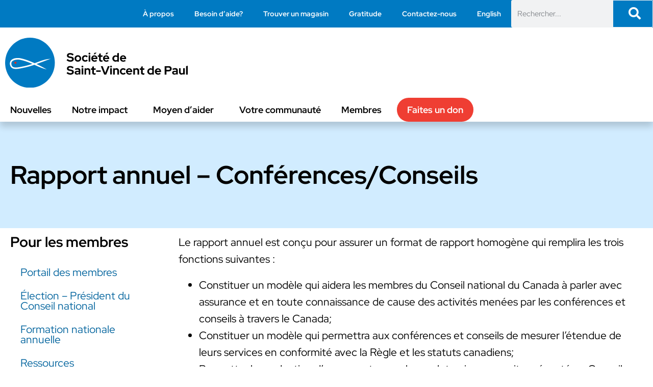

--- FILE ---
content_type: text/html; charset=UTF-8
request_url: https://ssvp.ca/fr/members/rapport-annuel/
body_size: 37091
content:
<!doctype html>
<html lang="fr-FR">
<head>
	<meta charset="UTF-8">
	<meta name="viewport" content="width=device-width, initial-scale=1">
	<link rel="profile" href="https://gmpg.org/xfn/11">
	<title>Rapport annuel - Conférences/Conseils - Société de Saint-Vincent de Paul - Conseil national du Canada</title>
	<style>img:is([sizes="auto" i], [sizes^="auto," i]) { contain-intrinsic-size: 3000px 1500px }</style>
	<link rel="alternate" hreflang="en" href="https://ssvp.ca/members/annual-reports/" />
<link rel="alternate" hreflang="fr" href="https://ssvp.ca/fr/members/rapport-annuel/" />
<link rel="alternate" hreflang="x-default" href="https://ssvp.ca/members/annual-reports/" />
<script id="cookieyes" type="text/javascript" src="https://cdn-cookieyes.com/client_data/ce46fa5cbc0c74fb1a1f65b7/script.js"></script>
<!-- Google Tag Manager for WordPress by gtm4wp.com -->
<script data-cfasync="false" data-pagespeed-no-defer>
	var gtm4wp_datalayer_name = "dataLayer";
	var dataLayer = dataLayer || [];
</script>
<!-- End Google Tag Manager for WordPress by gtm4wp.com --><meta name="dc.title" content="Rapport annuel - Conférences/Conseils - Société de Saint-Vincent de Paul - Conseil national du Canada">
<meta name="dc.description" content="Le rapport annuel est conçu pour assurer un format de rapport homogène qui remplira les trois fonctions suivantes : Constituer un modèle qui aidera les membres du Conseil national du Canada à parler avec assurance et en toute connaissance de cause des activités menées par les conférences et conseils à…">
<meta name="dc.relation" content="https://ssvp.ca/fr/members/rapport-annuel/">
<meta name="dc.source" content="https://ssvp.ca/fr/">
<meta name="dc.language" content="fr_FR">
<meta name="description" content="Le rapport annuel est conçu pour assurer un format de rapport homogène qui remplira les trois fonctions suivantes : Constituer un modèle qui aidera les membres du Conseil national du Canada à parler avec assurance et en toute connaissance de cause des activités menées par les conférences et conseils à…">
<meta name="robots" content="index, follow, max-snippet:-1, max-image-preview:large, max-video-preview:-1">
<link rel="canonical" href="https://ssvp.ca/fr/members/rapport-annuel/">
<meta property="og:url" content="https://ssvp.ca/fr/members/rapport-annuel/">
<meta property="og:site_name" content="Société de Saint-Vincent de Paul - Conseil national du Canada">
<meta property="og:locale" content="fr_FR">
<meta property="og:locale:alternate" content="en_US">
<meta property="og:type" content="article">
<meta property="article:author" content="http://www.facebook.com/SSVPCanada/">
<meta property="article:publisher" content="http://www.facebook.com/SSVPCanada/">
<meta property="og:title" content="Rapport annuel - Conférences/Conseils - Société de Saint-Vincent de Paul - Conseil national du Canada">
<meta property="og:description" content="Le rapport annuel est conçu pour assurer un format de rapport homogène qui remplira les trois fonctions suivantes : Constituer un modèle qui aidera les membres du Conseil national du Canada à parler avec assurance et en toute connaissance de cause des activités menées par les conférences et conseils à…">
<meta property="og:image" content="https://ssvp.ca/wp-content/uploads/2021/09/Forms.jpg">
<meta property="og:image:secure_url" content="https://ssvp.ca/wp-content/uploads/2021/09/Forms.jpg">
<meta property="og:image:width" content="398">
<meta property="og:image:height" content="243">
<meta property="fb:pages" content="501750969986796">
<meta name="twitter:card" content="summary">
<meta name="twitter:title" content="Rapport annuel - Conférences/Conseils - Société de Saint-Vincent de Paul - Conseil national du Canada">
<meta name="twitter:description" content="Le rapport annuel est conçu pour assurer un format de rapport homogène qui remplira les trois fonctions suivantes : Constituer un modèle qui aidera les membres du Conseil national du Canada à parler avec assurance et en toute connaissance de cause des activités menées par les conférences et conseils à…">
<meta name="twitter:image" content="https://ssvp.ca/wp-content/uploads/2021/09/Forms.jpg">
<link rel="alternate" type="application/rss+xml" title="Société de Saint-Vincent de Paul - Conseil national du Canada &raquo; Flux" href="https://ssvp.ca/fr/feed/" />
<link rel="alternate" type="application/rss+xml" title="Société de Saint-Vincent de Paul - Conseil national du Canada &raquo; Flux des commentaires" href="https://ssvp.ca/fr/comments/feed/" />
		<!-- This site uses the Google Analytics by MonsterInsights plugin v9.9.0 - Using Analytics tracking - https://www.monsterinsights.com/ -->
							<script src="//www.googletagmanager.com/gtag/js?id=G-FJM1LWZ0H5"  data-cfasync="false" data-wpfc-render="false" async></script>
			<script data-cfasync="false" data-wpfc-render="false">
				var mi_version = '9.9.0';
				var mi_track_user = true;
				var mi_no_track_reason = '';
								var MonsterInsightsDefaultLocations = {"page_location":"https:\/\/ssvp.ca\/fr\/members\/rapport-annuel\/"};
								MonsterInsightsDefaultLocations.page_location = window.location.href;
								if ( typeof MonsterInsightsPrivacyGuardFilter === 'function' ) {
					var MonsterInsightsLocations = (typeof MonsterInsightsExcludeQuery === 'object') ? MonsterInsightsPrivacyGuardFilter( MonsterInsightsExcludeQuery ) : MonsterInsightsPrivacyGuardFilter( MonsterInsightsDefaultLocations );
				} else {
					var MonsterInsightsLocations = (typeof MonsterInsightsExcludeQuery === 'object') ? MonsterInsightsExcludeQuery : MonsterInsightsDefaultLocations;
				}

								var disableStrs = [
										'ga-disable-G-FJM1LWZ0H5',
									];

				/* Function to detect opted out users */
				function __gtagTrackerIsOptedOut() {
					for (var index = 0; index < disableStrs.length; index++) {
						if (document.cookie.indexOf(disableStrs[index] + '=true') > -1) {
							return true;
						}
					}

					return false;
				}

				/* Disable tracking if the opt-out cookie exists. */
				if (__gtagTrackerIsOptedOut()) {
					for (var index = 0; index < disableStrs.length; index++) {
						window[disableStrs[index]] = true;
					}
				}

				/* Opt-out function */
				function __gtagTrackerOptout() {
					for (var index = 0; index < disableStrs.length; index++) {
						document.cookie = disableStrs[index] + '=true; expires=Thu, 31 Dec 2099 23:59:59 UTC; path=/';
						window[disableStrs[index]] = true;
					}
				}

				if ('undefined' === typeof gaOptout) {
					function gaOptout() {
						__gtagTrackerOptout();
					}
				}
								window.dataLayer = window.dataLayer || [];

				window.MonsterInsightsDualTracker = {
					helpers: {},
					trackers: {},
				};
				if (mi_track_user) {
					function __gtagDataLayer() {
						dataLayer.push(arguments);
					}

					function __gtagTracker(type, name, parameters) {
						if (!parameters) {
							parameters = {};
						}

						if (parameters.send_to) {
							__gtagDataLayer.apply(null, arguments);
							return;
						}

						if (type === 'event') {
														parameters.send_to = monsterinsights_frontend.v4_id;
							var hookName = name;
							if (typeof parameters['event_category'] !== 'undefined') {
								hookName = parameters['event_category'] + ':' + name;
							}

							if (typeof MonsterInsightsDualTracker.trackers[hookName] !== 'undefined') {
								MonsterInsightsDualTracker.trackers[hookName](parameters);
							} else {
								__gtagDataLayer('event', name, parameters);
							}
							
						} else {
							__gtagDataLayer.apply(null, arguments);
						}
					}

					__gtagTracker('js', new Date());
					__gtagTracker('set', {
						'developer_id.dZGIzZG': true,
											});
					if ( MonsterInsightsLocations.page_location ) {
						__gtagTracker('set', MonsterInsightsLocations);
					}
										__gtagTracker('config', 'G-FJM1LWZ0H5', {"forceSSL":"true","link_attribution":"true"} );
										window.gtag = __gtagTracker;										(function () {
						/* https://developers.google.com/analytics/devguides/collection/analyticsjs/ */
						/* ga and __gaTracker compatibility shim. */
						var noopfn = function () {
							return null;
						};
						var newtracker = function () {
							return new Tracker();
						};
						var Tracker = function () {
							return null;
						};
						var p = Tracker.prototype;
						p.get = noopfn;
						p.set = noopfn;
						p.send = function () {
							var args = Array.prototype.slice.call(arguments);
							args.unshift('send');
							__gaTracker.apply(null, args);
						};
						var __gaTracker = function () {
							var len = arguments.length;
							if (len === 0) {
								return;
							}
							var f = arguments[len - 1];
							if (typeof f !== 'object' || f === null || typeof f.hitCallback !== 'function') {
								if ('send' === arguments[0]) {
									var hitConverted, hitObject = false, action;
									if ('event' === arguments[1]) {
										if ('undefined' !== typeof arguments[3]) {
											hitObject = {
												'eventAction': arguments[3],
												'eventCategory': arguments[2],
												'eventLabel': arguments[4],
												'value': arguments[5] ? arguments[5] : 1,
											}
										}
									}
									if ('pageview' === arguments[1]) {
										if ('undefined' !== typeof arguments[2]) {
											hitObject = {
												'eventAction': 'page_view',
												'page_path': arguments[2],
											}
										}
									}
									if (typeof arguments[2] === 'object') {
										hitObject = arguments[2];
									}
									if (typeof arguments[5] === 'object') {
										Object.assign(hitObject, arguments[5]);
									}
									if ('undefined' !== typeof arguments[1].hitType) {
										hitObject = arguments[1];
										if ('pageview' === hitObject.hitType) {
											hitObject.eventAction = 'page_view';
										}
									}
									if (hitObject) {
										action = 'timing' === arguments[1].hitType ? 'timing_complete' : hitObject.eventAction;
										hitConverted = mapArgs(hitObject);
										__gtagTracker('event', action, hitConverted);
									}
								}
								return;
							}

							function mapArgs(args) {
								var arg, hit = {};
								var gaMap = {
									'eventCategory': 'event_category',
									'eventAction': 'event_action',
									'eventLabel': 'event_label',
									'eventValue': 'event_value',
									'nonInteraction': 'non_interaction',
									'timingCategory': 'event_category',
									'timingVar': 'name',
									'timingValue': 'value',
									'timingLabel': 'event_label',
									'page': 'page_path',
									'location': 'page_location',
									'title': 'page_title',
									'referrer' : 'page_referrer',
								};
								for (arg in args) {
																		if (!(!args.hasOwnProperty(arg) || !gaMap.hasOwnProperty(arg))) {
										hit[gaMap[arg]] = args[arg];
									} else {
										hit[arg] = args[arg];
									}
								}
								return hit;
							}

							try {
								f.hitCallback();
							} catch (ex) {
							}
						};
						__gaTracker.create = newtracker;
						__gaTracker.getByName = newtracker;
						__gaTracker.getAll = function () {
							return [];
						};
						__gaTracker.remove = noopfn;
						__gaTracker.loaded = true;
						window['__gaTracker'] = __gaTracker;
					})();
									} else {
										console.log("");
					(function () {
						function __gtagTracker() {
							return null;
						}

						window['__gtagTracker'] = __gtagTracker;
						window['gtag'] = __gtagTracker;
					})();
									}
			</script>
			
							<!-- / Google Analytics by MonsterInsights -->
		<script>
window._wpemojiSettings = {"baseUrl":"https:\/\/s.w.org\/images\/core\/emoji\/16.0.1\/72x72\/","ext":".png","svgUrl":"https:\/\/s.w.org\/images\/core\/emoji\/16.0.1\/svg\/","svgExt":".svg","source":{"concatemoji":"https:\/\/ssvp.ca\/wp-includes\/js\/wp-emoji-release.min.js?ver=6.8.3"}};
/*! This file is auto-generated */
!function(s,n){var o,i,e;function c(e){try{var t={supportTests:e,timestamp:(new Date).valueOf()};sessionStorage.setItem(o,JSON.stringify(t))}catch(e){}}function p(e,t,n){e.clearRect(0,0,e.canvas.width,e.canvas.height),e.fillText(t,0,0);var t=new Uint32Array(e.getImageData(0,0,e.canvas.width,e.canvas.height).data),a=(e.clearRect(0,0,e.canvas.width,e.canvas.height),e.fillText(n,0,0),new Uint32Array(e.getImageData(0,0,e.canvas.width,e.canvas.height).data));return t.every(function(e,t){return e===a[t]})}function u(e,t){e.clearRect(0,0,e.canvas.width,e.canvas.height),e.fillText(t,0,0);for(var n=e.getImageData(16,16,1,1),a=0;a<n.data.length;a++)if(0!==n.data[a])return!1;return!0}function f(e,t,n,a){switch(t){case"flag":return n(e,"\ud83c\udff3\ufe0f\u200d\u26a7\ufe0f","\ud83c\udff3\ufe0f\u200b\u26a7\ufe0f")?!1:!n(e,"\ud83c\udde8\ud83c\uddf6","\ud83c\udde8\u200b\ud83c\uddf6")&&!n(e,"\ud83c\udff4\udb40\udc67\udb40\udc62\udb40\udc65\udb40\udc6e\udb40\udc67\udb40\udc7f","\ud83c\udff4\u200b\udb40\udc67\u200b\udb40\udc62\u200b\udb40\udc65\u200b\udb40\udc6e\u200b\udb40\udc67\u200b\udb40\udc7f");case"emoji":return!a(e,"\ud83e\udedf")}return!1}function g(e,t,n,a){var r="undefined"!=typeof WorkerGlobalScope&&self instanceof WorkerGlobalScope?new OffscreenCanvas(300,150):s.createElement("canvas"),o=r.getContext("2d",{willReadFrequently:!0}),i=(o.textBaseline="top",o.font="600 32px Arial",{});return e.forEach(function(e){i[e]=t(o,e,n,a)}),i}function t(e){var t=s.createElement("script");t.src=e,t.defer=!0,s.head.appendChild(t)}"undefined"!=typeof Promise&&(o="wpEmojiSettingsSupports",i=["flag","emoji"],n.supports={everything:!0,everythingExceptFlag:!0},e=new Promise(function(e){s.addEventListener("DOMContentLoaded",e,{once:!0})}),new Promise(function(t){var n=function(){try{var e=JSON.parse(sessionStorage.getItem(o));if("object"==typeof e&&"number"==typeof e.timestamp&&(new Date).valueOf()<e.timestamp+604800&&"object"==typeof e.supportTests)return e.supportTests}catch(e){}return null}();if(!n){if("undefined"!=typeof Worker&&"undefined"!=typeof OffscreenCanvas&&"undefined"!=typeof URL&&URL.createObjectURL&&"undefined"!=typeof Blob)try{var e="postMessage("+g.toString()+"("+[JSON.stringify(i),f.toString(),p.toString(),u.toString()].join(",")+"));",a=new Blob([e],{type:"text/javascript"}),r=new Worker(URL.createObjectURL(a),{name:"wpTestEmojiSupports"});return void(r.onmessage=function(e){c(n=e.data),r.terminate(),t(n)})}catch(e){}c(n=g(i,f,p,u))}t(n)}).then(function(e){for(var t in e)n.supports[t]=e[t],n.supports.everything=n.supports.everything&&n.supports[t],"flag"!==t&&(n.supports.everythingExceptFlag=n.supports.everythingExceptFlag&&n.supports[t]);n.supports.everythingExceptFlag=n.supports.everythingExceptFlag&&!n.supports.flag,n.DOMReady=!1,n.readyCallback=function(){n.DOMReady=!0}}).then(function(){return e}).then(function(){var e;n.supports.everything||(n.readyCallback(),(e=n.source||{}).concatemoji?t(e.concatemoji):e.wpemoji&&e.twemoji&&(t(e.twemoji),t(e.wpemoji)))}))}((window,document),window._wpemojiSettings);
</script>
<link rel='stylesheet' id='hello-elementor-theme-style-css' href='https://ssvp.ca/wp-content/themes/hello-elementor/assets/css/theme.css?ver=3.4.4' media='all' />
<link rel='stylesheet' id='jet-menu-hello-css' href='https://ssvp.ca/wp-content/plugins/jet-menu/integration/themes/hello-elementor/assets/css/style.css?ver=2.4.17' media='all' />
<style id='wp-emoji-styles-inline-css'>

	img.wp-smiley, img.emoji {
		display: inline !important;
		border: none !important;
		box-shadow: none !important;
		height: 1em !important;
		width: 1em !important;
		margin: 0 0.07em !important;
		vertical-align: -0.1em !important;
		background: none !important;
		padding: 0 !important;
	}
</style>
<link rel='stylesheet' id='jet-engine-frontend-css' href='https://ssvp.ca/wp-content/plugins/jet-engine/assets/css/frontend.css?ver=3.7.8' media='all' />
<style id='wpseopress-local-business-style-inline-css'>
span.wp-block-wpseopress-local-business-field{margin-right:8px}

</style>
<style id='wpseopress-table-of-contents-style-inline-css'>
.wp-block-wpseopress-table-of-contents li.active>a{font-weight:bold}

</style>
<style id='global-styles-inline-css'>
:root{--wp--preset--aspect-ratio--square: 1;--wp--preset--aspect-ratio--4-3: 4/3;--wp--preset--aspect-ratio--3-4: 3/4;--wp--preset--aspect-ratio--3-2: 3/2;--wp--preset--aspect-ratio--2-3: 2/3;--wp--preset--aspect-ratio--16-9: 16/9;--wp--preset--aspect-ratio--9-16: 9/16;--wp--preset--color--black: #000000;--wp--preset--color--cyan-bluish-gray: #abb8c3;--wp--preset--color--white: #ffffff;--wp--preset--color--pale-pink: #f78da7;--wp--preset--color--vivid-red: #cf2e2e;--wp--preset--color--luminous-vivid-orange: #ff6900;--wp--preset--color--luminous-vivid-amber: #fcb900;--wp--preset--color--light-green-cyan: #7bdcb5;--wp--preset--color--vivid-green-cyan: #00d084;--wp--preset--color--pale-cyan-blue: #8ed1fc;--wp--preset--color--vivid-cyan-blue: #0693e3;--wp--preset--color--vivid-purple: #9b51e0;--wp--preset--gradient--vivid-cyan-blue-to-vivid-purple: linear-gradient(135deg,rgba(6,147,227,1) 0%,rgb(155,81,224) 100%);--wp--preset--gradient--light-green-cyan-to-vivid-green-cyan: linear-gradient(135deg,rgb(122,220,180) 0%,rgb(0,208,130) 100%);--wp--preset--gradient--luminous-vivid-amber-to-luminous-vivid-orange: linear-gradient(135deg,rgba(252,185,0,1) 0%,rgba(255,105,0,1) 100%);--wp--preset--gradient--luminous-vivid-orange-to-vivid-red: linear-gradient(135deg,rgba(255,105,0,1) 0%,rgb(207,46,46) 100%);--wp--preset--gradient--very-light-gray-to-cyan-bluish-gray: linear-gradient(135deg,rgb(238,238,238) 0%,rgb(169,184,195) 100%);--wp--preset--gradient--cool-to-warm-spectrum: linear-gradient(135deg,rgb(74,234,220) 0%,rgb(151,120,209) 20%,rgb(207,42,186) 40%,rgb(238,44,130) 60%,rgb(251,105,98) 80%,rgb(254,248,76) 100%);--wp--preset--gradient--blush-light-purple: linear-gradient(135deg,rgb(255,206,236) 0%,rgb(152,150,240) 100%);--wp--preset--gradient--blush-bordeaux: linear-gradient(135deg,rgb(254,205,165) 0%,rgb(254,45,45) 50%,rgb(107,0,62) 100%);--wp--preset--gradient--luminous-dusk: linear-gradient(135deg,rgb(255,203,112) 0%,rgb(199,81,192) 50%,rgb(65,88,208) 100%);--wp--preset--gradient--pale-ocean: linear-gradient(135deg,rgb(255,245,203) 0%,rgb(182,227,212) 50%,rgb(51,167,181) 100%);--wp--preset--gradient--electric-grass: linear-gradient(135deg,rgb(202,248,128) 0%,rgb(113,206,126) 100%);--wp--preset--gradient--midnight: linear-gradient(135deg,rgb(2,3,129) 0%,rgb(40,116,252) 100%);--wp--preset--font-size--small: 13px;--wp--preset--font-size--medium: 20px;--wp--preset--font-size--large: 36px;--wp--preset--font-size--x-large: 42px;--wp--preset--spacing--20: 0.44rem;--wp--preset--spacing--30: 0.67rem;--wp--preset--spacing--40: 1rem;--wp--preset--spacing--50: 1.5rem;--wp--preset--spacing--60: 2.25rem;--wp--preset--spacing--70: 3.38rem;--wp--preset--spacing--80: 5.06rem;--wp--preset--shadow--natural: 6px 6px 9px rgba(0, 0, 0, 0.2);--wp--preset--shadow--deep: 12px 12px 50px rgba(0, 0, 0, 0.4);--wp--preset--shadow--sharp: 6px 6px 0px rgba(0, 0, 0, 0.2);--wp--preset--shadow--outlined: 6px 6px 0px -3px rgba(255, 255, 255, 1), 6px 6px rgba(0, 0, 0, 1);--wp--preset--shadow--crisp: 6px 6px 0px rgba(0, 0, 0, 1);}:root { --wp--style--global--content-size: 800px;--wp--style--global--wide-size: 1200px; }:where(body) { margin: 0; }.wp-site-blocks > .alignleft { float: left; margin-right: 2em; }.wp-site-blocks > .alignright { float: right; margin-left: 2em; }.wp-site-blocks > .aligncenter { justify-content: center; margin-left: auto; margin-right: auto; }:where(.wp-site-blocks) > * { margin-block-start: 24px; margin-block-end: 0; }:where(.wp-site-blocks) > :first-child { margin-block-start: 0; }:where(.wp-site-blocks) > :last-child { margin-block-end: 0; }:root { --wp--style--block-gap: 24px; }:root :where(.is-layout-flow) > :first-child{margin-block-start: 0;}:root :where(.is-layout-flow) > :last-child{margin-block-end: 0;}:root :where(.is-layout-flow) > *{margin-block-start: 24px;margin-block-end: 0;}:root :where(.is-layout-constrained) > :first-child{margin-block-start: 0;}:root :where(.is-layout-constrained) > :last-child{margin-block-end: 0;}:root :where(.is-layout-constrained) > *{margin-block-start: 24px;margin-block-end: 0;}:root :where(.is-layout-flex){gap: 24px;}:root :where(.is-layout-grid){gap: 24px;}.is-layout-flow > .alignleft{float: left;margin-inline-start: 0;margin-inline-end: 2em;}.is-layout-flow > .alignright{float: right;margin-inline-start: 2em;margin-inline-end: 0;}.is-layout-flow > .aligncenter{margin-left: auto !important;margin-right: auto !important;}.is-layout-constrained > .alignleft{float: left;margin-inline-start: 0;margin-inline-end: 2em;}.is-layout-constrained > .alignright{float: right;margin-inline-start: 2em;margin-inline-end: 0;}.is-layout-constrained > .aligncenter{margin-left: auto !important;margin-right: auto !important;}.is-layout-constrained > :where(:not(.alignleft):not(.alignright):not(.alignfull)){max-width: var(--wp--style--global--content-size);margin-left: auto !important;margin-right: auto !important;}.is-layout-constrained > .alignwide{max-width: var(--wp--style--global--wide-size);}body .is-layout-flex{display: flex;}.is-layout-flex{flex-wrap: wrap;align-items: center;}.is-layout-flex > :is(*, div){margin: 0;}body .is-layout-grid{display: grid;}.is-layout-grid > :is(*, div){margin: 0;}body{padding-top: 0px;padding-right: 0px;padding-bottom: 0px;padding-left: 0px;}a:where(:not(.wp-element-button)){text-decoration: underline;}:root :where(.wp-element-button, .wp-block-button__link){background-color: #32373c;border-width: 0;color: #fff;font-family: inherit;font-size: inherit;line-height: inherit;padding: calc(0.667em + 2px) calc(1.333em + 2px);text-decoration: none;}.has-black-color{color: var(--wp--preset--color--black) !important;}.has-cyan-bluish-gray-color{color: var(--wp--preset--color--cyan-bluish-gray) !important;}.has-white-color{color: var(--wp--preset--color--white) !important;}.has-pale-pink-color{color: var(--wp--preset--color--pale-pink) !important;}.has-vivid-red-color{color: var(--wp--preset--color--vivid-red) !important;}.has-luminous-vivid-orange-color{color: var(--wp--preset--color--luminous-vivid-orange) !important;}.has-luminous-vivid-amber-color{color: var(--wp--preset--color--luminous-vivid-amber) !important;}.has-light-green-cyan-color{color: var(--wp--preset--color--light-green-cyan) !important;}.has-vivid-green-cyan-color{color: var(--wp--preset--color--vivid-green-cyan) !important;}.has-pale-cyan-blue-color{color: var(--wp--preset--color--pale-cyan-blue) !important;}.has-vivid-cyan-blue-color{color: var(--wp--preset--color--vivid-cyan-blue) !important;}.has-vivid-purple-color{color: var(--wp--preset--color--vivid-purple) !important;}.has-black-background-color{background-color: var(--wp--preset--color--black) !important;}.has-cyan-bluish-gray-background-color{background-color: var(--wp--preset--color--cyan-bluish-gray) !important;}.has-white-background-color{background-color: var(--wp--preset--color--white) !important;}.has-pale-pink-background-color{background-color: var(--wp--preset--color--pale-pink) !important;}.has-vivid-red-background-color{background-color: var(--wp--preset--color--vivid-red) !important;}.has-luminous-vivid-orange-background-color{background-color: var(--wp--preset--color--luminous-vivid-orange) !important;}.has-luminous-vivid-amber-background-color{background-color: var(--wp--preset--color--luminous-vivid-amber) !important;}.has-light-green-cyan-background-color{background-color: var(--wp--preset--color--light-green-cyan) !important;}.has-vivid-green-cyan-background-color{background-color: var(--wp--preset--color--vivid-green-cyan) !important;}.has-pale-cyan-blue-background-color{background-color: var(--wp--preset--color--pale-cyan-blue) !important;}.has-vivid-cyan-blue-background-color{background-color: var(--wp--preset--color--vivid-cyan-blue) !important;}.has-vivid-purple-background-color{background-color: var(--wp--preset--color--vivid-purple) !important;}.has-black-border-color{border-color: var(--wp--preset--color--black) !important;}.has-cyan-bluish-gray-border-color{border-color: var(--wp--preset--color--cyan-bluish-gray) !important;}.has-white-border-color{border-color: var(--wp--preset--color--white) !important;}.has-pale-pink-border-color{border-color: var(--wp--preset--color--pale-pink) !important;}.has-vivid-red-border-color{border-color: var(--wp--preset--color--vivid-red) !important;}.has-luminous-vivid-orange-border-color{border-color: var(--wp--preset--color--luminous-vivid-orange) !important;}.has-luminous-vivid-amber-border-color{border-color: var(--wp--preset--color--luminous-vivid-amber) !important;}.has-light-green-cyan-border-color{border-color: var(--wp--preset--color--light-green-cyan) !important;}.has-vivid-green-cyan-border-color{border-color: var(--wp--preset--color--vivid-green-cyan) !important;}.has-pale-cyan-blue-border-color{border-color: var(--wp--preset--color--pale-cyan-blue) !important;}.has-vivid-cyan-blue-border-color{border-color: var(--wp--preset--color--vivid-cyan-blue) !important;}.has-vivid-purple-border-color{border-color: var(--wp--preset--color--vivid-purple) !important;}.has-vivid-cyan-blue-to-vivid-purple-gradient-background{background: var(--wp--preset--gradient--vivid-cyan-blue-to-vivid-purple) !important;}.has-light-green-cyan-to-vivid-green-cyan-gradient-background{background: var(--wp--preset--gradient--light-green-cyan-to-vivid-green-cyan) !important;}.has-luminous-vivid-amber-to-luminous-vivid-orange-gradient-background{background: var(--wp--preset--gradient--luminous-vivid-amber-to-luminous-vivid-orange) !important;}.has-luminous-vivid-orange-to-vivid-red-gradient-background{background: var(--wp--preset--gradient--luminous-vivid-orange-to-vivid-red) !important;}.has-very-light-gray-to-cyan-bluish-gray-gradient-background{background: var(--wp--preset--gradient--very-light-gray-to-cyan-bluish-gray) !important;}.has-cool-to-warm-spectrum-gradient-background{background: var(--wp--preset--gradient--cool-to-warm-spectrum) !important;}.has-blush-light-purple-gradient-background{background: var(--wp--preset--gradient--blush-light-purple) !important;}.has-blush-bordeaux-gradient-background{background: var(--wp--preset--gradient--blush-bordeaux) !important;}.has-luminous-dusk-gradient-background{background: var(--wp--preset--gradient--luminous-dusk) !important;}.has-pale-ocean-gradient-background{background: var(--wp--preset--gradient--pale-ocean) !important;}.has-electric-grass-gradient-background{background: var(--wp--preset--gradient--electric-grass) !important;}.has-midnight-gradient-background{background: var(--wp--preset--gradient--midnight) !important;}.has-small-font-size{font-size: var(--wp--preset--font-size--small) !important;}.has-medium-font-size{font-size: var(--wp--preset--font-size--medium) !important;}.has-large-font-size{font-size: var(--wp--preset--font-size--large) !important;}.has-x-large-font-size{font-size: var(--wp--preset--font-size--x-large) !important;}
:root :where(.wp-block-pullquote){font-size: 1.5em;line-height: 1.6;}
</style>
<link rel='stylesheet' id='woocommerce-layout-css' href='https://ssvp.ca/wp-content/plugins/woocommerce/assets/css/woocommerce-layout.css?ver=10.3.4' media='all' />
<link rel='stylesheet' id='woocommerce-smallscreen-css' href='https://ssvp.ca/wp-content/plugins/woocommerce/assets/css/woocommerce-smallscreen.css?ver=10.3.4' media='only screen and (max-width: 768px)' />
<link rel='stylesheet' id='woocommerce-general-css' href='https://ssvp.ca/wp-content/plugins/woocommerce/assets/css/woocommerce.css?ver=10.3.4' media='all' />
<style id='woocommerce-inline-inline-css'>
.woocommerce form .form-row .required { visibility: visible; }
</style>
<link rel='stylesheet' id='wpsl-styles-css' href='https://ssvp.ca/wp-content/plugins/wp-store-locator/css/styles.min.css?ver=2.2.261' media='all' />
<link rel='stylesheet' id='wpml-legacy-horizontal-list-0-css' href='https://ssvp.ca/wp-content/plugins/sitepress-multilingual-cms/templates/language-switchers/legacy-list-horizontal/style.min.css?ver=1' media='all' />
<link rel='stylesheet' id='wpml-menu-item-0-css' href='https://ssvp.ca/wp-content/plugins/sitepress-multilingual-cms/templates/language-switchers/menu-item/style.min.css?ver=1' media='all' />
<link rel='stylesheet' id='brands-styles-css' href='https://ssvp.ca/wp-content/plugins/woocommerce/assets/css/brands.css?ver=10.3.4' media='all' />
<link rel='stylesheet' id='hello-elementor-css' href='https://ssvp.ca/wp-content/themes/hello-elementor/assets/css/reset.css?ver=3.4.4' media='all' />
<link rel='stylesheet' id='hello-elementor-header-footer-css' href='https://ssvp.ca/wp-content/themes/hello-elementor/assets/css/header-footer.css?ver=3.4.4' media='all' />
<link rel='stylesheet' id='jet-menu-public-styles-css' href='https://ssvp.ca/wp-content/plugins/jet-menu/assets/public/css/public.css?ver=2.4.17' media='all' />
<link rel='stylesheet' id='jet-popup-frontend-css' href='https://ssvp.ca/wp-content/plugins/jet-popup/assets/css/jet-popup-frontend.css?ver=2.0.20' media='all' />
<link rel='stylesheet' id='photoswipe-css' href='https://ssvp.ca/wp-content/plugins/jet-reviews/assets/lib/photoswipe/css/photoswipe.min.css?ver=3.0.0.1' media='all' />
<link rel='stylesheet' id='jet-reviews-frontend-css' href='https://ssvp.ca/wp-content/plugins/jet-reviews/assets/css/jet-reviews.css?ver=3.0.0.1' media='all' />
<link rel='stylesheet' id='jet-theme-core-frontend-styles-css' href='https://ssvp.ca/wp-content/plugins/jet-theme-core/assets/css/frontend.css?ver=2.3.0.3' media='all' />
<link rel='stylesheet' id='elementor-frontend-css' href='https://ssvp.ca/wp-content/plugins/elementor/assets/css/frontend.min.css?ver=3.32.2' media='all' />
<link rel='stylesheet' id='widget-nav-menu-css' href='https://ssvp.ca/wp-content/plugins/elementor-pro/assets/css/widget-nav-menu.min.css?ver=3.32.1' media='all' />
<link rel='stylesheet' id='widget-search-form-css' href='https://ssvp.ca/wp-content/plugins/elementor-pro/assets/css/widget-search-form.min.css?ver=3.32.1' media='all' />
<link rel='stylesheet' id='elementor-icons-shared-0-css' href='https://ssvp.ca/wp-content/plugins/elementor/assets/lib/font-awesome/css/fontawesome.min.css?ver=5.15.3' media='all' />
<link rel='stylesheet' id='elementor-icons-fa-solid-css' href='https://ssvp.ca/wp-content/plugins/elementor/assets/lib/font-awesome/css/solid.min.css?ver=5.15.3' media='all' />
<link rel='stylesheet' id='e-sticky-css' href='https://ssvp.ca/wp-content/plugins/elementor-pro/assets/css/modules/sticky.min.css?ver=3.32.1' media='all' />
<link rel='stylesheet' id='widget-image-css' href='https://ssvp.ca/wp-content/plugins/elementor/assets/css/widget-image.min.css?ver=3.32.2' media='all' />
<link rel='stylesheet' id='widget-social-icons-css' href='https://ssvp.ca/wp-content/plugins/elementor/assets/css/widget-social-icons.min.css?ver=3.32.2' media='all' />
<link rel='stylesheet' id='e-apple-webkit-css' href='https://ssvp.ca/wp-content/plugins/elementor/assets/css/conditionals/apple-webkit.min.css?ver=3.32.2' media='all' />
<link rel='stylesheet' id='widget-heading-css' href='https://ssvp.ca/wp-content/plugins/elementor/assets/css/widget-heading.min.css?ver=3.32.2' media='all' />
<link rel='stylesheet' id='jet-blocks-css' href='https://ssvp.ca/wp-content/uploads/elementor/css/custom-jet-blocks.css?ver=1.3.21' media='all' />
<link rel='stylesheet' id='elementor-icons-css' href='https://ssvp.ca/wp-content/plugins/elementor/assets/lib/eicons/css/elementor-icons.min.css?ver=5.44.0' media='all' />
<link rel='stylesheet' id='elementor-post-6-css' href='https://ssvp.ca/wp-content/uploads/elementor/css/post-6.css?ver=1762578505' media='all' />
<link rel='stylesheet' id='uael-frontend-css' href='https://ssvp.ca/wp-content/plugins/ultimate-elementor/assets/min-css/uael-frontend.min.css?ver=1.41.0' media='all' />
<link rel='stylesheet' id='wpforms-modern-full-css' href='https://ssvp.ca/wp-content/plugins/wpforms-lite/assets/css/frontend/modern/wpforms-full.min.css?ver=1.9.8.4' media='all' />
<style id='wpforms-modern-full-inline-css'>
:root {
				--wpforms-field-border-radius: 3px;
--wpforms-field-border-style: solid;
--wpforms-field-border-size: 1px;
--wpforms-field-background-color: #ffffff;
--wpforms-field-border-color: rgba( 0, 0, 0, 0.25 );
--wpforms-field-border-color-spare: rgba( 0, 0, 0, 0.25 );
--wpforms-field-text-color: rgba( 0, 0, 0, 0.7 );
--wpforms-field-menu-color: #ffffff;
--wpforms-label-color: rgba( 0, 0, 0, 0.85 );
--wpforms-label-sublabel-color: rgba( 0, 0, 0, 0.55 );
--wpforms-label-error-color: #d63637;
--wpforms-button-border-radius: 3px;
--wpforms-button-border-style: none;
--wpforms-button-border-size: 1px;
--wpforms-button-background-color: #066aab;
--wpforms-button-border-color: #066aab;
--wpforms-button-text-color: #ffffff;
--wpforms-page-break-color: #066aab;
--wpforms-background-image: none;
--wpforms-background-position: center center;
--wpforms-background-repeat: no-repeat;
--wpforms-background-size: cover;
--wpforms-background-width: 100px;
--wpforms-background-height: 100px;
--wpforms-background-color: rgba( 0, 0, 0, 0 );
--wpforms-background-url: none;
--wpforms-container-padding: 0px;
--wpforms-container-border-style: none;
--wpforms-container-border-width: 1px;
--wpforms-container-border-color: #000000;
--wpforms-container-border-radius: 3px;
--wpforms-field-size-input-height: 43px;
--wpforms-field-size-input-spacing: 15px;
--wpforms-field-size-font-size: 16px;
--wpforms-field-size-line-height: 19px;
--wpforms-field-size-padding-h: 14px;
--wpforms-field-size-checkbox-size: 16px;
--wpforms-field-size-sublabel-spacing: 5px;
--wpforms-field-size-icon-size: 1;
--wpforms-label-size-font-size: 16px;
--wpforms-label-size-line-height: 19px;
--wpforms-label-size-sublabel-font-size: 14px;
--wpforms-label-size-sublabel-line-height: 17px;
--wpforms-button-size-font-size: 17px;
--wpforms-button-size-height: 41px;
--wpforms-button-size-padding-h: 15px;
--wpforms-button-size-margin-top: 10px;
--wpforms-container-shadow-size-box-shadow: none;
			}
</style>
<link rel='stylesheet' id='uael-teammember-social-icons-css' href='https://ssvp.ca/wp-content/plugins/elementor/assets/css/widget-social-icons.min.css?ver=3.24.0' media='all' />
<link rel='stylesheet' id='uael-social-share-icons-brands-css' href='https://ssvp.ca/wp-content/plugins/elementor/assets/lib/font-awesome/css/brands.css?ver=5.15.3' media='all' />
<link rel='stylesheet' id='uael-social-share-icons-fontawesome-css' href='https://ssvp.ca/wp-content/plugins/elementor/assets/lib/font-awesome/css/fontawesome.css?ver=5.15.3' media='all' />
<link rel='stylesheet' id='uael-nav-menu-icons-css' href='https://ssvp.ca/wp-content/plugins/elementor/assets/lib/font-awesome/css/solid.css?ver=5.15.3' media='all' />
<link rel='stylesheet' id='jet-tabs-frontend-css' href='https://ssvp.ca/wp-content/plugins/jet-tabs/assets/css/jet-tabs-frontend.css?ver=2.2.11' media='all' />
<link rel='stylesheet' id='jet-tricks-frontend-css' href='https://ssvp.ca/wp-content/plugins/jet-tricks/assets/css/jet-tricks-frontend.css?ver=1.5.9' media='all' />
<link rel='stylesheet' id='widget-divider-css' href='https://ssvp.ca/wp-content/plugins/elementor/assets/css/widget-divider.min.css?ver=3.32.2' media='all' />
<link rel='stylesheet' id='widget-spacer-css' href='https://ssvp.ca/wp-content/plugins/elementor/assets/css/widget-spacer.min.css?ver=3.32.2' media='all' />
<link rel='stylesheet' id='elementor-post-9315-css' href='https://ssvp.ca/wp-content/uploads/elementor/css/post-9315.css?ver=1762583746' media='all' />
<link rel='stylesheet' id='elementor-post-972-css' href='https://ssvp.ca/wp-content/uploads/elementor/css/post-972.css?ver=1762578568' media='all' />
<link rel='stylesheet' id='photoswipe-default-skin-css' href='https://ssvp.ca/wp-content/plugins/jet-reviews/assets/lib/photoswipe/css/default-skin/default-skin.min.css?ver=3.0.0.1' media='all' />
<link rel='stylesheet' id='mediaelement-css' href='https://ssvp.ca/wp-includes/js/mediaelement/mediaelementplayer-legacy.min.css?ver=4.2.17' media='all' />
<link rel='stylesheet' id='jet-gallery-frontend-css' href='https://ssvp.ca/wp-content/plugins/jet-woo-product-gallery/assets/css/frontend.css?ver=2.2.3' media='all' />
<link rel='stylesheet' id='jet-gallery-widget-gallery-anchor-nav-css' href='https://ssvp.ca/wp-content/plugins/jet-woo-product-gallery/assets/css/widgets/gallery-anchor-nav.css?ver=2.2.3' media='all' />
<link rel='stylesheet' id='jet-gallery-widget-gallery-grid-css' href='https://ssvp.ca/wp-content/plugins/jet-woo-product-gallery/assets/css/widgets/gallery-grid.css?ver=2.2.3' media='all' />
<link rel='stylesheet' id='jet-gallery-widget-gallery-modern-css' href='https://ssvp.ca/wp-content/plugins/jet-woo-product-gallery/assets/css/widgets/gallery-modern.css?ver=2.2.3' media='all' />
<link rel='stylesheet' id='jet-gallery-widget-gallery-slider-css' href='https://ssvp.ca/wp-content/plugins/jet-woo-product-gallery/assets/css/widgets/gallery-slider.css?ver=2.2.3' media='all' />
<link rel='stylesheet' id='jet-woo-builder-css' href='https://ssvp.ca/wp-content/plugins/jet-woo-builder/assets/css/frontend.css?ver=2.2.1.1' media='all' />
<style id='jet-woo-builder-inline-css'>
@font-face {
				font-family: "WooCommerce";
				font-weight: normal;
				font-style: normal;
				src: url("https://ssvp.ca/wp-content/plugins/woocommerce/assets/fonts/WooCommerce.eot");
				src: url("https://ssvp.ca/wp-content/plugins/woocommerce/assets/fonts/WooCommerce.eot?#iefix") format("embedded-opentype"),
					 url("https://ssvp.ca/wp-content/plugins/woocommerce/assets/fonts/WooCommerce.woff") format("woff"),
					 url("https://ssvp.ca/wp-content/plugins/woocommerce/assets/fonts/WooCommerce.ttf") format("truetype"),
					 url("https://ssvp.ca/wp-content/plugins/woocommerce/assets/fonts/WooCommerce.svg#WooCommerce") format("svg");
			}
</style>
<link rel='stylesheet' id='swiper-css' href='https://ssvp.ca/wp-content/plugins/elementor/assets/lib/swiper/v8/css/swiper.min.css?ver=8.4.5' media='all' />
<link rel='stylesheet' id='e-swiper-css' href='https://ssvp.ca/wp-content/plugins/elementor/assets/css/conditionals/e-swiper.min.css?ver=3.32.2' media='all' />
<link rel='stylesheet' id='jet-woo-builder-frontend-font-css' href='https://ssvp.ca/wp-content/plugins/jet-woo-builder/assets/css/lib/jetwoobuilder-frontend-font/css/jetwoobuilder-frontend-font.css?ver=2.2.1.1' media='all' />
<link rel='stylesheet' id='elementor-post-888-css' href='https://ssvp.ca/wp-content/uploads/elementor/css/post-888.css?ver=1762578569' media='all' />
<link rel='stylesheet' id='elementor-post-10779-css' href='https://ssvp.ca/wp-content/uploads/elementor/css/post-10779.css?ver=1762578491' media='all' />
<link rel='stylesheet' id='hello-elementor-child-style-css' href='https://ssvp.ca/wp-content/themes/hello-theme-child-master/style.css?ver=1.0.0' media='all' />
<link rel='stylesheet' id='jquery-chosen-css' href='https://ssvp.ca/wp-content/plugins/jet-search/assets/lib/chosen/chosen.min.css?ver=1.8.7' media='all' />
<link rel='stylesheet' id='jet-search-css' href='https://ssvp.ca/wp-content/plugins/jet-search/assets/css/jet-search.css?ver=3.5.15' media='all' />
<link rel='stylesheet' id='elementor-gf-local-redhatdisplay-css' href='https://ssvp.ca/wp-content/uploads/elementor/google-fonts/css/redhatdisplay.css?ver=1742792339' media='all' />
<link rel='stylesheet' id='elementor-gf-local-ebgaramond-css' href='https://ssvp.ca/wp-content/uploads/elementor/google-fonts/css/ebgaramond.css?ver=1742792357' media='all' />
<link rel='stylesheet' id='elementor-gf-local-eastseadokdo-css' href='https://ssvp.ca/wp-content/uploads/elementor/google-fonts/css/eastseadokdo.css?ver=1742792364' media='all' />
<link rel='stylesheet' id='elementor-gf-local-shadowsintolight-css' href='https://ssvp.ca/wp-content/uploads/elementor/google-fonts/css/shadowsintolight.css?ver=1742792364' media='all' />
<link rel='stylesheet' id='elementor-icons-fa-brands-css' href='https://ssvp.ca/wp-content/plugins/elementor/assets/lib/font-awesome/css/brands.min.css?ver=5.15.3' media='all' />
<script src="https://ssvp.ca/wp-includes/js/jquery/jquery.min.js?ver=3.7.1" id="jquery-core-js"></script>
<script src="https://ssvp.ca/wp-includes/js/jquery/jquery-migrate.min.js?ver=3.4.1" id="jquery-migrate-js"></script>
<script id="wpml-cookie-js-extra">
var wpml_cookies = {"wp-wpml_current_language":{"value":"fr","expires":1,"path":"\/"}};
var wpml_cookies = {"wp-wpml_current_language":{"value":"fr","expires":1,"path":"\/"}};
</script>
<script src="https://ssvp.ca/wp-content/plugins/sitepress-multilingual-cms/res/js/cookies/language-cookie.js?ver=484900" id="wpml-cookie-js" defer data-wp-strategy="defer"></script>
<script src="https://ssvp.ca/wp-content/plugins/google-analytics-for-wordpress/assets/js/frontend-gtag.min.js?ver=9.9.0" id="monsterinsights-frontend-script-js" async data-wp-strategy="async"></script>
<script data-cfasync="false" data-wpfc-render="false" id='monsterinsights-frontend-script-js-extra'>var monsterinsights_frontend = {"js_events_tracking":"true","download_extensions":"doc,pdf,ppt,zip,xls,docx,pptx,xlsx","inbound_paths":"[{\"path\":\"\\\/go\\\/\",\"label\":\"affiliate\"},{\"path\":\"\\\/recommend\\\/\",\"label\":\"affiliate\"}]","home_url":"https:\/\/ssvp.ca\/fr\/","hash_tracking":"false","v4_id":"G-FJM1LWZ0H5"};</script>
<script src="https://ssvp.ca/wp-includes/js/imagesloaded.min.js?ver=6.8.3" id="imagesLoaded-js"></script>
<script src="https://ssvp.ca/wp-content/plugins/woocommerce/assets/js/jquery-blockui/jquery.blockUI.min.js?ver=2.7.0-wc.10.3.4" id="wc-jquery-blockui-js" defer data-wp-strategy="defer"></script>
<script id="wc-add-to-cart-js-extra">
var wc_add_to_cart_params = {"ajax_url":"\/wp-admin\/admin-ajax.php?lang=fr","wc_ajax_url":"\/fr\/?wc-ajax=%%endpoint%%","i18n_view_cart":"Voir le panier","cart_url":"https:\/\/ssvp.ca\/fr\/panier\/","is_cart":"","cart_redirect_after_add":"no"};
</script>
<script src="https://ssvp.ca/wp-content/plugins/woocommerce/assets/js/frontend/add-to-cart.min.js?ver=10.3.4" id="wc-add-to-cart-js" defer data-wp-strategy="defer"></script>
<script src="https://ssvp.ca/wp-content/plugins/woocommerce/assets/js/js-cookie/js.cookie.min.js?ver=2.1.4-wc.10.3.4" id="wc-js-cookie-js" defer data-wp-strategy="defer"></script>
<script id="woocommerce-js-extra">
var woocommerce_params = {"ajax_url":"\/wp-admin\/admin-ajax.php?lang=fr","wc_ajax_url":"\/fr\/?wc-ajax=%%endpoint%%","i18n_password_show":"Show password","i18n_password_hide":"Hide password"};
</script>
<script src="https://ssvp.ca/wp-content/plugins/woocommerce/assets/js/frontend/woocommerce.min.js?ver=10.3.4" id="woocommerce-js" defer data-wp-strategy="defer"></script>
<link rel="https://api.w.org/" href="https://ssvp.ca/fr/wp-json/" /><link rel="alternate" title="JSON" type="application/json" href="https://ssvp.ca/fr/wp-json/wp/v2/members/9315" /><link rel="EditURI" type="application/rsd+xml" title="RSD" href="https://ssvp.ca/xmlrpc.php?rsd" />
<link rel='shortlink' href='https://ssvp.ca/fr/?p=9315' />
<link rel="alternate" title="oEmbed (JSON)" type="application/json+oembed" href="https://ssvp.ca/fr/wp-json/oembed/1.0/embed?url=https%3A%2F%2Fssvp.ca%2Ffr%2Fmembers%2Frapport-annuel%2F" />
<link rel="alternate" title="oEmbed (XML)" type="text/xml+oembed" href="https://ssvp.ca/fr/wp-json/oembed/1.0/embed?url=https%3A%2F%2Fssvp.ca%2Ffr%2Fmembers%2Frapport-annuel%2F&#038;format=xml" />
<meta name="generator" content="WPML ver:4.8.4 stt:1,4;" />
<link rel="stylesheet" href="https://cdn.keela.co/forms/keela-forms.min.css" type="text/css">
<script async type="text/javascript" src="https://cdn.keela.co/forms/keela-forms.min.js"></script>
<script async>window.Keela = { id: "YxRLk9Qgjik56bEa8" };</script>

<!-- Google Tag Manager for WordPress by gtm4wp.com -->
<!-- GTM Container placement set to automatic -->
<script data-cfasync="false" data-pagespeed-no-defer>
	var dataLayer_content = {"pagePostType":"members","pagePostType2":"single-members","pagePostAuthor":"inkline_admin"};
	dataLayer.push( dataLayer_content );
</script>
<script data-cfasync="false" data-pagespeed-no-defer>
(function(w,d,s,l,i){w[l]=w[l]||[];w[l].push({'gtm.start':
new Date().getTime(),event:'gtm.js'});var f=d.getElementsByTagName(s)[0],
j=d.createElement(s),dl=l!='dataLayer'?'&l='+l:'';j.async=true;j.src=
'//www.googletagmanager.com/gtm.js?id='+i+dl;f.parentNode.insertBefore(j,f);
})(window,document,'script','dataLayer','GTM-PSJWLJD');
</script>
<!-- End Google Tag Manager for WordPress by gtm4wp.com -->	<noscript><style>.woocommerce-product-gallery{ opacity: 1 !important; }</style></noscript>
	<meta name="generator" content="Elementor 3.32.2; features: additional_custom_breakpoints; settings: css_print_method-external, google_font-enabled, font_display-auto">
			<style>
				.e-con.e-parent:nth-of-type(n+4):not(.e-lazyloaded):not(.e-no-lazyload),
				.e-con.e-parent:nth-of-type(n+4):not(.e-lazyloaded):not(.e-no-lazyload) * {
					background-image: none !important;
				}
				@media screen and (max-height: 1024px) {
					.e-con.e-parent:nth-of-type(n+3):not(.e-lazyloaded):not(.e-no-lazyload),
					.e-con.e-parent:nth-of-type(n+3):not(.e-lazyloaded):not(.e-no-lazyload) * {
						background-image: none !important;
					}
				}
				@media screen and (max-height: 640px) {
					.e-con.e-parent:nth-of-type(n+2):not(.e-lazyloaded):not(.e-no-lazyload),
					.e-con.e-parent:nth-of-type(n+2):not(.e-lazyloaded):not(.e-no-lazyload) * {
						background-image: none !important;
					}
				}
			</style>
			<meta name="google-site-verification" content="3DNMWHa0MJPzBHbliujXqgp3OyUwf8EZrifaXVyjaOk" /><style class="wpcode-css-snippet">button.cky-btn-customize{
	padding: 5px 27px !important;
	font-size: 0.75rem !important;
	font-weight: 800  !important;
}

button.cky-btn-reject{
	padding: 5px 27px !important;
	font-size: 0.75rem !important;
	font-weight: 800  !important;
}

button.cky-btn-accept{
	padding: 5px 27px !important;
	font-size: 0.75rem !important;
	font-weight: 800  !important;
}

button.cky-btn-preferences{
	padding: 5px 27px !important;
	font-size: 0.75rem !important;
	font-weight: 800  !important;
}</style><style>.breadcrumb {list-style:none;margin:0;padding-inline-start:0;}.breadcrumb li {margin:0;display:inline-block;position:relative;}.breadcrumb li::after{content:' – ';margin-left:5px;margin-right:5px;}.breadcrumb li:last-child::after{display:none}</style><link rel="icon" href="https://ssvp.ca/wp-content/uploads/2021/09/favicon.png" sizes="32x32" />
<link rel="icon" href="https://ssvp.ca/wp-content/uploads/2021/09/favicon.png" sizes="192x192" />
<link rel="apple-touch-icon" href="https://ssvp.ca/wp-content/uploads/2021/09/favicon.png" />
<meta name="msapplication-TileImage" content="https://ssvp.ca/wp-content/uploads/2021/09/favicon.png" />
</head>
<body class="wp-singular members-template-default single single-members postid-9315 wp-custom-logo wp-embed-responsive wp-theme-hello-elementor wp-child-theme-hello-theme-child-master theme-hello-elementor woocommerce-no-js hello-elementor-default jet-mega-menu-location elementor-default elementor-template-full-width elementor-kit-6 elementor-page elementor-page-9315 elementor-page-10779">

<!-- Google tag (gtag.js) -->
<script async src="https://www.googletagmanager.com/gtag/js?id=G-RCCF2373M7"></script>
<script>
  window.dataLayer = window.dataLayer || [];
  function gtag(){dataLayer.push(arguments);}
  gtag('js', new Date());

  gtag('config', 'G-RCCF2373M7');
</script>
<!-- GTM Container placement set to automatic -->
<!-- Google Tag Manager (noscript) -->
				<noscript><iframe src="https://www.googletagmanager.com/ns.html?id=GTM-PSJWLJD" height="0" width="0" style="display:none;visibility:hidden" aria-hidden="true"></iframe></noscript>
<!-- End Google Tag Manager (noscript) -->
<a class="skip-link screen-reader-text" href="#content">Aller au contenu</a>

		<header data-elementor-type="header" data-elementor-id="972" class="elementor elementor-972 elementor-29 elementor-location-header" data-elementor-post-type="elementor_library">
					<section class="elementor-section elementor-top-section elementor-element elementor-element-c44ca14 elementor-section-content-middle elementor-section-boxed elementor-section-height-default elementor-section-height-default" data-id="c44ca14" data-element_type="section" data-settings="{&quot;jet_parallax_layout_list&quot;:[{&quot;jet_parallax_layout_image&quot;:{&quot;url&quot;:&quot;&quot;,&quot;id&quot;:&quot;&quot;,&quot;size&quot;:&quot;&quot;},&quot;_id&quot;:&quot;5aefebe&quot;,&quot;jet_parallax_layout_image_tablet&quot;:{&quot;url&quot;:&quot;&quot;,&quot;id&quot;:&quot;&quot;,&quot;size&quot;:&quot;&quot;},&quot;jet_parallax_layout_image_mobile&quot;:{&quot;url&quot;:&quot;&quot;,&quot;id&quot;:&quot;&quot;,&quot;size&quot;:&quot;&quot;},&quot;jet_parallax_layout_speed&quot;:{&quot;unit&quot;:&quot;%&quot;,&quot;size&quot;:50,&quot;sizes&quot;:[]},&quot;jet_parallax_layout_type&quot;:&quot;scroll&quot;,&quot;jet_parallax_layout_direction&quot;:&quot;1&quot;,&quot;jet_parallax_layout_fx_direction&quot;:null,&quot;jet_parallax_layout_z_index&quot;:&quot;&quot;,&quot;jet_parallax_layout_bg_x&quot;:50,&quot;jet_parallax_layout_bg_x_tablet&quot;:&quot;&quot;,&quot;jet_parallax_layout_bg_x_mobile&quot;:&quot;&quot;,&quot;jet_parallax_layout_bg_y&quot;:50,&quot;jet_parallax_layout_bg_y_tablet&quot;:&quot;&quot;,&quot;jet_parallax_layout_bg_y_mobile&quot;:&quot;&quot;,&quot;jet_parallax_layout_bg_size&quot;:&quot;auto&quot;,&quot;jet_parallax_layout_bg_size_tablet&quot;:&quot;&quot;,&quot;jet_parallax_layout_bg_size_mobile&quot;:&quot;&quot;,&quot;jet_parallax_layout_animation_prop&quot;:&quot;transform&quot;,&quot;jet_parallax_layout_on&quot;:[&quot;desktop&quot;,&quot;tablet&quot;]}],&quot;background_background&quot;:&quot;classic&quot;,&quot;sticky&quot;:&quot;top&quot;,&quot;sticky_on&quot;:[&quot;desktop&quot;],&quot;sticky_offset&quot;:0,&quot;sticky_effects_offset&quot;:0,&quot;sticky_anchor_link_offset&quot;:0}">
						<div class="elementor-container elementor-column-gap-no">
					<div class="elementor-column elementor-col-100 elementor-top-column elementor-element elementor-element-f319bc8 elementor-hidden-tablet elementor-hidden-mobile" data-id="f319bc8" data-element_type="column">
			<div class="elementor-widget-wrap elementor-element-populated">
						<div class="elementor-element elementor-element-1508ca4 elementor-nav-menu__align-end elementor-nav-menu--dropdown-none elementor-widget__width-auto elementor-widget elementor-widget-nav-menu" data-id="1508ca4" data-element_type="widget" data-settings="{&quot;layout&quot;:&quot;horizontal&quot;,&quot;submenu_icon&quot;:{&quot;value&quot;:&quot;&lt;i class=\&quot;fas fa-caret-down\&quot; aria-hidden=\&quot;true\&quot;&gt;&lt;\/i&gt;&quot;,&quot;library&quot;:&quot;fa-solid&quot;}}" data-widget_type="nav-menu.default">
				<div class="elementor-widget-container">
								<nav aria-label="Menu" class="elementor-nav-menu--main elementor-nav-menu__container elementor-nav-menu--layout-horizontal e--pointer-none">
				<ul id="menu-1-1508ca4" class="elementor-nav-menu"><li class="menu-item menu-item-type-post_type menu-item-object-page menu-item-2004"><a href="https://ssvp.ca/fr/a-propos/" class="elementor-item">À propos</a></li>
<li class="menu-item menu-item-type-post_type menu-item-object-page menu-item-57122"><a href="https://ssvp.ca/fr/besoin-aide/" class="elementor-item">Besoin d’aide?</a></li>
<li class="menu-item menu-item-type-custom menu-item-object-custom menu-item-21516"><a target="_blank" href="https://chezvincent.org/" class="elementor-item">Trouver un magasin</a></li>
<li class="menu-item menu-item-type-post_type menu-item-object-page menu-item-22378"><a href="https://ssvp.ca/fr/gratitude/" class="elementor-item">Gratitude</a></li>
<li class="menu-item menu-item-type-post_type menu-item-object-page menu-item-2007"><a href="https://ssvp.ca/fr/contactez-nous/" class="elementor-item">Contactez-nous</a></li>
<li class="menu-item wpml-ls-slot-5 wpml-ls-item wpml-ls-item-en wpml-ls-menu-item wpml-ls-first-item wpml-ls-last-item menu-item-type-wpml_ls_menu_item menu-item-object-wpml_ls_menu_item menu-item-wpml-ls-5-en"><a href="https://ssvp.ca/members/annual-reports/" title="Passer à English" aria-label="Passer à English" role="menuitem" class="elementor-item"><span class="wpml-ls-native" lang="en">English</span></a></li>
</ul>			</nav>
						<nav class="elementor-nav-menu--dropdown elementor-nav-menu__container" aria-hidden="true">
				<ul id="menu-2-1508ca4" class="elementor-nav-menu"><li class="menu-item menu-item-type-post_type menu-item-object-page menu-item-2004"><a href="https://ssvp.ca/fr/a-propos/" class="elementor-item" tabindex="-1">À propos</a></li>
<li class="menu-item menu-item-type-post_type menu-item-object-page menu-item-57122"><a href="https://ssvp.ca/fr/besoin-aide/" class="elementor-item" tabindex="-1">Besoin d’aide?</a></li>
<li class="menu-item menu-item-type-custom menu-item-object-custom menu-item-21516"><a target="_blank" href="https://chezvincent.org/" class="elementor-item" tabindex="-1">Trouver un magasin</a></li>
<li class="menu-item menu-item-type-post_type menu-item-object-page menu-item-22378"><a href="https://ssvp.ca/fr/gratitude/" class="elementor-item" tabindex="-1">Gratitude</a></li>
<li class="menu-item menu-item-type-post_type menu-item-object-page menu-item-2007"><a href="https://ssvp.ca/fr/contactez-nous/" class="elementor-item" tabindex="-1">Contactez-nous</a></li>
<li class="menu-item wpml-ls-slot-5 wpml-ls-item wpml-ls-item-en wpml-ls-menu-item wpml-ls-first-item wpml-ls-last-item menu-item-type-wpml_ls_menu_item menu-item-object-wpml_ls_menu_item menu-item-wpml-ls-5-en"><a href="https://ssvp.ca/members/annual-reports/" title="Passer à English" aria-label="Passer à English" role="menuitem" class="elementor-item" tabindex="-1"><span class="wpml-ls-native" lang="en">English</span></a></li>
</ul>			</nav>
						</div>
				</div>
				<div class="elementor-element elementor-element-96833ce elementor-widget__width-auto elementor-search-form--skin-classic elementor-search-form--button-type-icon elementor-search-form--icon-search elementor-widget elementor-widget-search-form" data-id="96833ce" data-element_type="widget" data-settings="{&quot;skin&quot;:&quot;classic&quot;}" data-widget_type="search-form.default">
				<div class="elementor-widget-container">
							<search role="search">
			<form class="elementor-search-form" action="https://ssvp.ca/fr/" method="get">
												<div class="elementor-search-form__container">
					<label class="elementor-screen-only" for="elementor-search-form-96833ce">Rechercher </label>

					
					<input id="elementor-search-form-96833ce" placeholder="Rechercher..." class="elementor-search-form__input" type="search" name="s" value="">
					<input type='hidden' name='lang' value='fr' />
											<button class="elementor-search-form__submit" type="submit" aria-label="Rechercher ">
															<i aria-hidden="true" class="fas fa-search"></i>													</button>
					
									</div>
			</form>
		</search>
						</div>
				</div>
					</div>
		</div>
					</div>
		</section>
				<header class="elementor-section elementor-top-section elementor-element elementor-element-7a27324 elementor-section-content-middle ssvp-site-header elementor-section-boxed elementor-section-height-default elementor-section-height-default" data-id="7a27324" data-element_type="section" data-settings="{&quot;jet_parallax_layout_list&quot;:[{&quot;jet_parallax_layout_image&quot;:{&quot;url&quot;:&quot;&quot;,&quot;id&quot;:&quot;&quot;,&quot;size&quot;:&quot;&quot;},&quot;_id&quot;:&quot;df0fa54&quot;,&quot;jet_parallax_layout_image_tablet&quot;:{&quot;url&quot;:&quot;&quot;,&quot;id&quot;:&quot;&quot;,&quot;size&quot;:&quot;&quot;},&quot;jet_parallax_layout_image_mobile&quot;:{&quot;url&quot;:&quot;&quot;,&quot;id&quot;:&quot;&quot;,&quot;size&quot;:&quot;&quot;},&quot;jet_parallax_layout_speed&quot;:{&quot;unit&quot;:&quot;%&quot;,&quot;size&quot;:50,&quot;sizes&quot;:[]},&quot;jet_parallax_layout_type&quot;:&quot;scroll&quot;,&quot;jet_parallax_layout_direction&quot;:&quot;1&quot;,&quot;jet_parallax_layout_fx_direction&quot;:null,&quot;jet_parallax_layout_z_index&quot;:&quot;&quot;,&quot;jet_parallax_layout_bg_x&quot;:50,&quot;jet_parallax_layout_bg_x_tablet&quot;:&quot;&quot;,&quot;jet_parallax_layout_bg_x_mobile&quot;:&quot;&quot;,&quot;jet_parallax_layout_bg_y&quot;:50,&quot;jet_parallax_layout_bg_y_tablet&quot;:&quot;&quot;,&quot;jet_parallax_layout_bg_y_mobile&quot;:&quot;&quot;,&quot;jet_parallax_layout_bg_size&quot;:&quot;auto&quot;,&quot;jet_parallax_layout_bg_size_tablet&quot;:&quot;&quot;,&quot;jet_parallax_layout_bg_size_mobile&quot;:&quot;&quot;,&quot;jet_parallax_layout_animation_prop&quot;:&quot;transform&quot;,&quot;jet_parallax_layout_on&quot;:[&quot;desktop&quot;,&quot;tablet&quot;]}],&quot;background_background&quot;:&quot;classic&quot;,&quot;sticky&quot;:&quot;top&quot;,&quot;sticky_on&quot;:[&quot;desktop&quot;],&quot;sticky_effects_offset&quot;:1,&quot;sticky_offset&quot;:40,&quot;sticky_anchor_link_offset&quot;:0}">
						<div class="elementor-container elementor-column-gap-no">
					<div class="elementor-column elementor-col-100 elementor-top-column elementor-element elementor-element-530f6bc" data-id="530f6bc" data-element_type="column">
			<div class="elementor-widget-wrap elementor-element-populated">
						<div class="elementor-element elementor-element-c43043d elementor-button-danger elementor-widget-tablet__width-auto elementor-widget-mobile__width-auto elementor-hidden-desktop elementor-widget elementor-widget-button" data-id="c43043d" data-element_type="widget" data-widget_type="button.default">
				<div class="elementor-widget-container">
									<div class="elementor-button-wrapper">
					<a class="elementor-button elementor-button-link elementor-size-sm" href="https://ssvp.ca/fr/faire-un-don/">
						<span class="elementor-button-content-wrapper">
									<span class="elementor-button-text">Faites un don</span>
					</span>
					</a>
				</div>
								</div>
				</div>
				<div class="elementor-element elementor-element-ca37fcb en-site-logo elementor-widget__width-initial elementor-widget-mobile__width-initial elementor-widget-tablet__width-auto elementor-widget elementor-widget-image" data-id="ca37fcb" data-element_type="widget" data-widget_type="image.default">
				<div class="elementor-widget-container">
																<a href="https://ssvp.ca/fr/">
							<img width="1" height="1" src="https://ssvp.ca/wp-content/uploads/2021/09/fr-logo-svg.svg" class="attachment-medium_large size-medium_large wp-image-921" alt="" />								</a>
															</div>
				</div>
				<div class="elementor-element elementor-element-2800424 fr-site-logo elementor-widget__width-auto elementor-widget elementor-widget-image" data-id="2800424" data-element_type="widget" data-widget_type="image.default">
				<div class="elementor-widget-container">
																<a href="https://ssvp.ca/fr/">
							<img width="1" height="1" src="https://ssvp.ca/wp-content/uploads/2021/09/fr-logo-svg.svg" class="attachment-large size-large wp-image-921" alt="" />								</a>
															</div>
				</div>
				<div class="elementor-element elementor-element-47779b4 elementor-nav-menu__align-end elementor-nav-menu--stretch elementor-widget__width-auto elementor-nav-menu--dropdown-tablet elementor-nav-menu__text-align-aside elementor-nav-menu--toggle elementor-nav-menu--burger elementor-widget elementor-widget-nav-menu" data-id="47779b4" data-element_type="widget" data-settings="{&quot;submenu_icon&quot;:{&quot;value&quot;:&quot;&lt;i class=\&quot;\&quot; aria-hidden=\&quot;true\&quot;&gt;&lt;\/i&gt;&quot;,&quot;library&quot;:&quot;&quot;},&quot;full_width&quot;:&quot;stretch&quot;,&quot;layout&quot;:&quot;horizontal&quot;,&quot;toggle&quot;:&quot;burger&quot;}" data-widget_type="nav-menu.default">
				<div class="elementor-widget-container">
								<nav aria-label="Menu" class="elementor-nav-menu--main elementor-nav-menu__container elementor-nav-menu--layout-horizontal e--pointer-none">
				<ul id="menu-1-47779b4" class="elementor-nav-menu"><li class="menu-item menu-item-type-post_type menu-item-object-page menu-item-30981"><a href="https://ssvp.ca/fr/nouvelles/" class="elementor-item">Nouvelles</a></li>
<li class="menu-item menu-item-type-post_type_archive menu-item-object-programs menu-item-has-children menu-item-2015"><a href="https://ssvp.ca/fr/programs/" class="elementor-item">Notre impact</a>
<ul class="sub-menu elementor-nav-menu--dropdown">
	<li class="menu-item menu-item-type-post_type menu-item-object-programs menu-item-1995"><a href="https://ssvp.ca/fr/programs/rencontres-personnelles/" class="elementor-sub-item">Rencontres personnelles</a></li>
	<li class="menu-item menu-item-type-post_type menu-item-object-programs menu-item-1999"><a href="https://ssvp.ca/fr/programs/hebergement/" class="elementor-sub-item">Hébergement</a></li>
	<li class="menu-item menu-item-type-post_type menu-item-object-programs menu-item-2000"><a href="https://ssvp.ca/fr/programs/justice-sociale/" class="elementor-sub-item">Justice sociale</a></li>
	<li class="menu-item menu-item-type-post_type menu-item-object-programs menu-item-42029"><a href="https://ssvp.ca/fr/programs/aide-alimentaire-2/" class="elementor-sub-item">Aide Alimentaire</a></li>
	<li class="menu-item menu-item-type-post_type menu-item-object-programs menu-item-1997"><a href="https://ssvp.ca/fr/programs/aide-materiel/" class="elementor-sub-item">Aide matérielle</a></li>
	<li class="menu-item menu-item-type-post_type menu-item-object-programs menu-item-1998"><a href="https://ssvp.ca/fr/programs/aide-aux-jeunes/" class="elementor-sub-item">Aide aux jeunes</a></li>
	<li class="menu-item menu-item-type-post_type menu-item-object-programs menu-item-2001"><a href="https://ssvp.ca/fr/programs/secours-durgence/" class="elementor-sub-item">Secours d’urgence</a></li>
	<li class="menu-item menu-item-type-post_type menu-item-object-page menu-item-has-children menu-item-9415"><a href="https://ssvp.ca/fr/projets-speciaux/" class="elementor-sub-item">Projets spéciaux</a>
	<ul class="sub-menu elementor-nav-menu--dropdown">
		<li class="menu-item menu-item-type-post_type menu-item-object-page menu-item-22797"><a href="https://ssvp.ca/fr/projets-speciaux/jumelage/" class="elementor-sub-item">Jumelage</a></li>
		<li class="menu-item menu-item-type-post_type menu-item-object-page menu-item-9418"><a href="https://ssvp.ca/fr/projets-speciaux/au-nord-du-60e/" class="elementor-sub-item">Au nord du 60e</a></li>
	</ul>
</li>
	<li class="menu-item menu-item-type-post_type menu-item-object-page menu-item-22538"><a href="https://ssvp.ca/fr/rapport-impact-dans-la-communaute/" class="elementor-sub-item">Rapport d’impact dans la communauté</a></li>
</ul>
</li>
<li class="menu-item menu-item-type-post_type menu-item-object-page menu-item-has-children menu-item-32568"><a href="https://ssvp.ca/fr/moyen-aider/" class="elementor-item">Moyen d’aider</a>
<ul class="sub-menu elementor-nav-menu--dropdown">
	<li class="menu-item menu-item-type-post_type menu-item-object-page menu-item-21982"><a href="https://ssvp.ca/fr/dons-personnels/" class="elementor-sub-item">Dons Personnels</a></li>
	<li class="menu-item menu-item-type-post_type menu-item-object-page menu-item-43741"><a href="https://ssvp.ca/fr/dons-mensuels/" class="elementor-sub-item">Dons mensuels</a></li>
	<li class="menu-item menu-item-type-post_type menu-item-object-page menu-item-22185"><a href="https://ssvp.ca/fr/dons-planifies/" class="elementor-sub-item">Dons planifiés</a></li>
	<li class="menu-item menu-item-type-post_type menu-item-object-page menu-item-22214"><a href="https://ssvp.ca/fr/dons-entreprises/" class="elementor-sub-item">Dons d’entreprises </a></li>
	<li class="menu-item menu-item-type-post_type menu-item-object-page menu-item-1994"><a href="https://ssvp.ca/fr/moyen-aider-old/devenir-benevole/" class="elementor-sub-item">Devenir bénévole</a></li>
	<li class="menu-item menu-item-type-post_type menu-item-object-page menu-item-1993"><a href="https://ssvp.ca/fr/moyen-aider-old/don-materiel/" class="elementor-sub-item">Don vêtements/biens</a></li>
	<li class="menu-item menu-item-type-post_type menu-item-object-page menu-item-23017"><a href="https://ssvp.ca/fr/achetez-un-chandail/" class="elementor-sub-item">Achetez un chandail</a></li>
	<li class="menu-item menu-item-type-post_type menu-item-object-page menu-item-44155"><a href="https://ssvp.ca/fr/don-de-voiture/" class="elementor-sub-item">Faire un don de voiture</a></li>
</ul>
</li>
<li class="menu-item menu-item-type-post_type menu-item-object-page menu-item-2002"><a href="https://ssvp.ca/fr/votre-communaute/" class="elementor-item">Votre communauté</a></li>
<li class="menu-item menu-item-type-post_type_archive menu-item-object-members current-menu-ancestor current-menu-parent menu-item-has-children menu-item-9384"><a href="https://ssvp.ca/fr/members/" class="elementor-item">Membres</a>
<ul class="sub-menu elementor-nav-menu--dropdown">
	<li class="menu-item menu-item-type-post_type menu-item-object-members menu-item-19499"><a href="https://ssvp.ca/fr/members/portail/" class="elementor-sub-item">Portail des membres</a></li>
	<li class="menu-item menu-item-type-post_type menu-item-object-members menu-item-55392"><a href="https://ssvp.ca/fr/members/ressources/journee-mondiale-des-pauvres-outils-pour-les-membres/" class="elementor-sub-item">Journée mondiale des pauvres – Outils pour les membres</a></li>
	<li class="menu-item menu-item-type-post_type menu-item-object-members menu-item-55242"><a href="https://ssvp.ca/fr/members/election-president-cn/" class="elementor-sub-item">Élection – Président du Conseil national</a></li>
	<li class="menu-item menu-item-type-post_type menu-item-object-members menu-item-15287"><a href="https://ssvp.ca/fr/members/fna/" class="elementor-sub-item">Formation nationale annuelle</a></li>
	<li class="menu-item menu-item-type-post_type menu-item-object-members menu-item-9388"><a href="https://ssvp.ca/fr/members/ressources/" class="elementor-sub-item">Ressources</a></li>
	<li class="menu-item menu-item-type-post_type menu-item-object-members menu-item-9387"><a href="https://ssvp.ca/fr/members/publications/" class="elementor-sub-item">Publications</a></li>
	<li class="menu-item menu-item-type-post_type menu-item-object-members current-menu-item menu-item-21448"><a href="https://ssvp.ca/fr/members/rapport-annuel/" aria-current="page" class="elementor-sub-item elementor-item-active">Rapport annuel – Conférences/Conseils</a></li>
	<li class="menu-item menu-item-type-post_type menu-item-object-members menu-item-14287"><a href="https://ssvp.ca/fr/members/formation-ressources/" class="elementor-sub-item">Ressources de formation</a></li>
	<li class="menu-item menu-item-type-post_type menu-item-object-members menu-item-9385"><a href="https://ssvp.ca/fr/members/committees/" class="elementor-sub-item">Ressources des comités</a></li>
	<li class="menu-item menu-item-type-post_type menu-item-object-page menu-item-has-children menu-item-13532"><a href="https://ssvp.ca/fr/boutique/" class="elementor-sub-item">SSVP Boutique</a>
	<ul class="sub-menu elementor-nav-menu--dropdown">
		<li class="menu-item menu-item-type-post_type menu-item-object-page menu-item-22032"><a href="https://ssvp.ca/fr/panier/" class="elementor-sub-item">Panier</a></li>
	</ul>
</li>
</ul>
</li>
<li class="menu-button menu-item menu-item-type-custom menu-item-object-custom menu-item-2003"><a target="_blank" href="https://ssvp.ca/fr/faire-un-don/" class="elementor-item">Faites un don</a></li>
</ul>			</nav>
					<div class="elementor-menu-toggle" role="button" tabindex="0" aria-label="Permuter le menu" aria-expanded="false">
			<i aria-hidden="true" role="presentation" class="elementor-menu-toggle__icon--open eicon-menu-bar"></i><i aria-hidden="true" role="presentation" class="elementor-menu-toggle__icon--close eicon-close"></i>		</div>
					<nav class="elementor-nav-menu--dropdown elementor-nav-menu__container" aria-hidden="true">
				<ul id="menu-2-47779b4" class="elementor-nav-menu"><li class="menu-item menu-item-type-post_type menu-item-object-page menu-item-30981"><a href="https://ssvp.ca/fr/nouvelles/" class="elementor-item" tabindex="-1">Nouvelles</a></li>
<li class="menu-item menu-item-type-post_type_archive menu-item-object-programs menu-item-has-children menu-item-2015"><a href="https://ssvp.ca/fr/programs/" class="elementor-item" tabindex="-1">Notre impact</a>
<ul class="sub-menu elementor-nav-menu--dropdown">
	<li class="menu-item menu-item-type-post_type menu-item-object-programs menu-item-1995"><a href="https://ssvp.ca/fr/programs/rencontres-personnelles/" class="elementor-sub-item" tabindex="-1">Rencontres personnelles</a></li>
	<li class="menu-item menu-item-type-post_type menu-item-object-programs menu-item-1999"><a href="https://ssvp.ca/fr/programs/hebergement/" class="elementor-sub-item" tabindex="-1">Hébergement</a></li>
	<li class="menu-item menu-item-type-post_type menu-item-object-programs menu-item-2000"><a href="https://ssvp.ca/fr/programs/justice-sociale/" class="elementor-sub-item" tabindex="-1">Justice sociale</a></li>
	<li class="menu-item menu-item-type-post_type menu-item-object-programs menu-item-42029"><a href="https://ssvp.ca/fr/programs/aide-alimentaire-2/" class="elementor-sub-item" tabindex="-1">Aide Alimentaire</a></li>
	<li class="menu-item menu-item-type-post_type menu-item-object-programs menu-item-1997"><a href="https://ssvp.ca/fr/programs/aide-materiel/" class="elementor-sub-item" tabindex="-1">Aide matérielle</a></li>
	<li class="menu-item menu-item-type-post_type menu-item-object-programs menu-item-1998"><a href="https://ssvp.ca/fr/programs/aide-aux-jeunes/" class="elementor-sub-item" tabindex="-1">Aide aux jeunes</a></li>
	<li class="menu-item menu-item-type-post_type menu-item-object-programs menu-item-2001"><a href="https://ssvp.ca/fr/programs/secours-durgence/" class="elementor-sub-item" tabindex="-1">Secours d’urgence</a></li>
	<li class="menu-item menu-item-type-post_type menu-item-object-page menu-item-has-children menu-item-9415"><a href="https://ssvp.ca/fr/projets-speciaux/" class="elementor-sub-item" tabindex="-1">Projets spéciaux</a>
	<ul class="sub-menu elementor-nav-menu--dropdown">
		<li class="menu-item menu-item-type-post_type menu-item-object-page menu-item-22797"><a href="https://ssvp.ca/fr/projets-speciaux/jumelage/" class="elementor-sub-item" tabindex="-1">Jumelage</a></li>
		<li class="menu-item menu-item-type-post_type menu-item-object-page menu-item-9418"><a href="https://ssvp.ca/fr/projets-speciaux/au-nord-du-60e/" class="elementor-sub-item" tabindex="-1">Au nord du 60e</a></li>
	</ul>
</li>
	<li class="menu-item menu-item-type-post_type menu-item-object-page menu-item-22538"><a href="https://ssvp.ca/fr/rapport-impact-dans-la-communaute/" class="elementor-sub-item" tabindex="-1">Rapport d’impact dans la communauté</a></li>
</ul>
</li>
<li class="menu-item menu-item-type-post_type menu-item-object-page menu-item-has-children menu-item-32568"><a href="https://ssvp.ca/fr/moyen-aider/" class="elementor-item" tabindex="-1">Moyen d’aider</a>
<ul class="sub-menu elementor-nav-menu--dropdown">
	<li class="menu-item menu-item-type-post_type menu-item-object-page menu-item-21982"><a href="https://ssvp.ca/fr/dons-personnels/" class="elementor-sub-item" tabindex="-1">Dons Personnels</a></li>
	<li class="menu-item menu-item-type-post_type menu-item-object-page menu-item-43741"><a href="https://ssvp.ca/fr/dons-mensuels/" class="elementor-sub-item" tabindex="-1">Dons mensuels</a></li>
	<li class="menu-item menu-item-type-post_type menu-item-object-page menu-item-22185"><a href="https://ssvp.ca/fr/dons-planifies/" class="elementor-sub-item" tabindex="-1">Dons planifiés</a></li>
	<li class="menu-item menu-item-type-post_type menu-item-object-page menu-item-22214"><a href="https://ssvp.ca/fr/dons-entreprises/" class="elementor-sub-item" tabindex="-1">Dons d’entreprises </a></li>
	<li class="menu-item menu-item-type-post_type menu-item-object-page menu-item-1994"><a href="https://ssvp.ca/fr/moyen-aider-old/devenir-benevole/" class="elementor-sub-item" tabindex="-1">Devenir bénévole</a></li>
	<li class="menu-item menu-item-type-post_type menu-item-object-page menu-item-1993"><a href="https://ssvp.ca/fr/moyen-aider-old/don-materiel/" class="elementor-sub-item" tabindex="-1">Don vêtements/biens</a></li>
	<li class="menu-item menu-item-type-post_type menu-item-object-page menu-item-23017"><a href="https://ssvp.ca/fr/achetez-un-chandail/" class="elementor-sub-item" tabindex="-1">Achetez un chandail</a></li>
	<li class="menu-item menu-item-type-post_type menu-item-object-page menu-item-44155"><a href="https://ssvp.ca/fr/don-de-voiture/" class="elementor-sub-item" tabindex="-1">Faire un don de voiture</a></li>
</ul>
</li>
<li class="menu-item menu-item-type-post_type menu-item-object-page menu-item-2002"><a href="https://ssvp.ca/fr/votre-communaute/" class="elementor-item" tabindex="-1">Votre communauté</a></li>
<li class="menu-item menu-item-type-post_type_archive menu-item-object-members current-menu-ancestor current-menu-parent menu-item-has-children menu-item-9384"><a href="https://ssvp.ca/fr/members/" class="elementor-item" tabindex="-1">Membres</a>
<ul class="sub-menu elementor-nav-menu--dropdown">
	<li class="menu-item menu-item-type-post_type menu-item-object-members menu-item-19499"><a href="https://ssvp.ca/fr/members/portail/" class="elementor-sub-item" tabindex="-1">Portail des membres</a></li>
	<li class="menu-item menu-item-type-post_type menu-item-object-members menu-item-55392"><a href="https://ssvp.ca/fr/members/ressources/journee-mondiale-des-pauvres-outils-pour-les-membres/" class="elementor-sub-item" tabindex="-1">Journée mondiale des pauvres – Outils pour les membres</a></li>
	<li class="menu-item menu-item-type-post_type menu-item-object-members menu-item-55242"><a href="https://ssvp.ca/fr/members/election-president-cn/" class="elementor-sub-item" tabindex="-1">Élection – Président du Conseil national</a></li>
	<li class="menu-item menu-item-type-post_type menu-item-object-members menu-item-15287"><a href="https://ssvp.ca/fr/members/fna/" class="elementor-sub-item" tabindex="-1">Formation nationale annuelle</a></li>
	<li class="menu-item menu-item-type-post_type menu-item-object-members menu-item-9388"><a href="https://ssvp.ca/fr/members/ressources/" class="elementor-sub-item" tabindex="-1">Ressources</a></li>
	<li class="menu-item menu-item-type-post_type menu-item-object-members menu-item-9387"><a href="https://ssvp.ca/fr/members/publications/" class="elementor-sub-item" tabindex="-1">Publications</a></li>
	<li class="menu-item menu-item-type-post_type menu-item-object-members current-menu-item menu-item-21448"><a href="https://ssvp.ca/fr/members/rapport-annuel/" aria-current="page" class="elementor-sub-item elementor-item-active" tabindex="-1">Rapport annuel – Conférences/Conseils</a></li>
	<li class="menu-item menu-item-type-post_type menu-item-object-members menu-item-14287"><a href="https://ssvp.ca/fr/members/formation-ressources/" class="elementor-sub-item" tabindex="-1">Ressources de formation</a></li>
	<li class="menu-item menu-item-type-post_type menu-item-object-members menu-item-9385"><a href="https://ssvp.ca/fr/members/committees/" class="elementor-sub-item" tabindex="-1">Ressources des comités</a></li>
	<li class="menu-item menu-item-type-post_type menu-item-object-page menu-item-has-children menu-item-13532"><a href="https://ssvp.ca/fr/boutique/" class="elementor-sub-item" tabindex="-1">SSVP Boutique</a>
	<ul class="sub-menu elementor-nav-menu--dropdown">
		<li class="menu-item menu-item-type-post_type menu-item-object-page menu-item-22032"><a href="https://ssvp.ca/fr/panier/" class="elementor-sub-item" tabindex="-1">Panier</a></li>
	</ul>
</li>
</ul>
</li>
<li class="menu-button menu-item menu-item-type-custom menu-item-object-custom menu-item-2003"><a target="_blank" href="https://ssvp.ca/fr/faire-un-don/" class="elementor-item" tabindex="-1">Faites un don</a></li>
</ul>			</nav>
						</div>
				</div>
					</div>
		</div>
					</div>
		</header>
				</header>
				<div data-elementor-type="single-page" data-elementor-id="10779" class="elementor elementor-10779 elementor-2950 elementor-location-single post-9315 members type-members status-publish has-post-thumbnail hentry" data-elementor-post-type="elementor_library">
					<section class="elementor-section elementor-top-section elementor-element elementor-element-ebc392a elementor-section-height-min-height elementor-section-boxed elementor-section-height-default elementor-section-items-middle" data-id="ebc392a" data-element_type="section" data-settings="{&quot;jet_parallax_layout_list&quot;:[{&quot;jet_parallax_layout_image&quot;:{&quot;url&quot;:&quot;&quot;,&quot;id&quot;:&quot;&quot;,&quot;size&quot;:&quot;&quot;},&quot;_id&quot;:&quot;20d178f&quot;,&quot;jet_parallax_layout_image_tablet&quot;:{&quot;url&quot;:&quot;&quot;,&quot;id&quot;:&quot;&quot;,&quot;size&quot;:&quot;&quot;},&quot;jet_parallax_layout_image_mobile&quot;:{&quot;url&quot;:&quot;&quot;,&quot;id&quot;:&quot;&quot;,&quot;size&quot;:&quot;&quot;},&quot;jet_parallax_layout_speed&quot;:{&quot;unit&quot;:&quot;%&quot;,&quot;size&quot;:50,&quot;sizes&quot;:[]},&quot;jet_parallax_layout_type&quot;:&quot;scroll&quot;,&quot;jet_parallax_layout_direction&quot;:&quot;1&quot;,&quot;jet_parallax_layout_fx_direction&quot;:null,&quot;jet_parallax_layout_z_index&quot;:&quot;&quot;,&quot;jet_parallax_layout_bg_x&quot;:50,&quot;jet_parallax_layout_bg_x_tablet&quot;:&quot;&quot;,&quot;jet_parallax_layout_bg_x_mobile&quot;:&quot;&quot;,&quot;jet_parallax_layout_bg_y&quot;:50,&quot;jet_parallax_layout_bg_y_tablet&quot;:&quot;&quot;,&quot;jet_parallax_layout_bg_y_mobile&quot;:&quot;&quot;,&quot;jet_parallax_layout_bg_size&quot;:&quot;auto&quot;,&quot;jet_parallax_layout_bg_size_tablet&quot;:&quot;&quot;,&quot;jet_parallax_layout_bg_size_mobile&quot;:&quot;&quot;,&quot;jet_parallax_layout_animation_prop&quot;:&quot;transform&quot;,&quot;jet_parallax_layout_on&quot;:[&quot;desktop&quot;,&quot;tablet&quot;]}],&quot;background_background&quot;:&quot;classic&quot;}">
						<div class="elementor-container elementor-column-gap-default">
					<div class="elementor-column elementor-col-100 elementor-top-column elementor-element elementor-element-8f0501d" data-id="8f0501d" data-element_type="column">
			<div class="elementor-widget-wrap elementor-element-populated">
						<div class="elementor-element elementor-element-781beb3 elementor-widget elementor-widget-heading" data-id="781beb3" data-element_type="widget" data-widget_type="heading.default">
				<div class="elementor-widget-container">
					<h1 class="elementor-heading-title elementor-size-default">Rapport annuel &#8211; Conférences/Conseils</h1>				</div>
				</div>
					</div>
		</div>
					</div>
		</section>
				<section class="elementor-section elementor-top-section elementor-element elementor-element-af037da elementor-section-boxed elementor-section-height-default elementor-section-height-default" data-id="af037da" data-element_type="section" data-settings="{&quot;jet_parallax_layout_list&quot;:[{&quot;jet_parallax_layout_image&quot;:{&quot;url&quot;:&quot;&quot;,&quot;id&quot;:&quot;&quot;,&quot;size&quot;:&quot;&quot;},&quot;_id&quot;:&quot;fb64357&quot;,&quot;jet_parallax_layout_image_tablet&quot;:{&quot;url&quot;:&quot;&quot;,&quot;id&quot;:&quot;&quot;,&quot;size&quot;:&quot;&quot;},&quot;jet_parallax_layout_image_mobile&quot;:{&quot;url&quot;:&quot;&quot;,&quot;id&quot;:&quot;&quot;,&quot;size&quot;:&quot;&quot;},&quot;jet_parallax_layout_speed&quot;:{&quot;unit&quot;:&quot;%&quot;,&quot;size&quot;:50,&quot;sizes&quot;:[]},&quot;jet_parallax_layout_type&quot;:&quot;scroll&quot;,&quot;jet_parallax_layout_direction&quot;:&quot;1&quot;,&quot;jet_parallax_layout_fx_direction&quot;:null,&quot;jet_parallax_layout_z_index&quot;:&quot;&quot;,&quot;jet_parallax_layout_bg_x&quot;:50,&quot;jet_parallax_layout_bg_x_tablet&quot;:&quot;&quot;,&quot;jet_parallax_layout_bg_x_mobile&quot;:&quot;&quot;,&quot;jet_parallax_layout_bg_y&quot;:50,&quot;jet_parallax_layout_bg_y_tablet&quot;:&quot;&quot;,&quot;jet_parallax_layout_bg_y_mobile&quot;:&quot;&quot;,&quot;jet_parallax_layout_bg_size&quot;:&quot;auto&quot;,&quot;jet_parallax_layout_bg_size_tablet&quot;:&quot;&quot;,&quot;jet_parallax_layout_bg_size_mobile&quot;:&quot;&quot;,&quot;jet_parallax_layout_animation_prop&quot;:&quot;transform&quot;,&quot;jet_parallax_layout_on&quot;:[&quot;desktop&quot;,&quot;tablet&quot;]}]}">
						<div class="elementor-container elementor-column-gap-default">
					<div class="elementor-column elementor-col-100 elementor-top-column elementor-element elementor-element-ae65de3" data-id="ae65de3" data-element_type="column">
			<div class="elementor-widget-wrap">
							</div>
		</div>
					</div>
		</section>
				<section class="elementor-section elementor-top-section elementor-element elementor-element-7b5a258c elementor-section-boxed elementor-section-height-default elementor-section-height-default" data-id="7b5a258c" data-element_type="section" data-settings="{&quot;jet_parallax_layout_list&quot;:[{&quot;_id&quot;:&quot;7f04899&quot;,&quot;jet_parallax_layout_image&quot;:{&quot;url&quot;:&quot;&quot;,&quot;id&quot;:&quot;&quot;,&quot;size&quot;:&quot;&quot;},&quot;jet_parallax_layout_image_tablet&quot;:{&quot;url&quot;:&quot;&quot;,&quot;id&quot;:&quot;&quot;,&quot;size&quot;:&quot;&quot;},&quot;jet_parallax_layout_image_mobile&quot;:{&quot;url&quot;:&quot;&quot;,&quot;id&quot;:&quot;&quot;,&quot;size&quot;:&quot;&quot;},&quot;jet_parallax_layout_speed&quot;:{&quot;unit&quot;:&quot;%&quot;,&quot;size&quot;:50,&quot;sizes&quot;:[]},&quot;jet_parallax_layout_type&quot;:&quot;scroll&quot;,&quot;jet_parallax_layout_direction&quot;:&quot;1&quot;,&quot;jet_parallax_layout_fx_direction&quot;:null,&quot;jet_parallax_layout_z_index&quot;:&quot;&quot;,&quot;jet_parallax_layout_bg_x&quot;:50,&quot;jet_parallax_layout_bg_x_tablet&quot;:&quot;&quot;,&quot;jet_parallax_layout_bg_x_mobile&quot;:&quot;&quot;,&quot;jet_parallax_layout_bg_y&quot;:50,&quot;jet_parallax_layout_bg_y_tablet&quot;:&quot;&quot;,&quot;jet_parallax_layout_bg_y_mobile&quot;:&quot;&quot;,&quot;jet_parallax_layout_bg_size&quot;:&quot;auto&quot;,&quot;jet_parallax_layout_bg_size_tablet&quot;:&quot;&quot;,&quot;jet_parallax_layout_bg_size_mobile&quot;:&quot;&quot;,&quot;jet_parallax_layout_animation_prop&quot;:&quot;transform&quot;,&quot;jet_parallax_layout_on&quot;:[&quot;desktop&quot;,&quot;tablet&quot;]}]}">
						<div class="elementor-container elementor-column-gap-default">
					<div class="elementor-column elementor-col-50 elementor-top-column elementor-element elementor-element-e4b6ff6" data-id="e4b6ff6" data-element_type="column">
			<div class="elementor-widget-wrap elementor-element-populated">
						<section class="elementor-section elementor-inner-section elementor-element elementor-element-c2505b5 elementor-section-boxed elementor-section-height-default elementor-section-height-default" data-id="c2505b5" data-element_type="section" data-settings="{&quot;jet_parallax_layout_list&quot;:[{&quot;jet_parallax_layout_image&quot;:{&quot;url&quot;:&quot;&quot;,&quot;id&quot;:&quot;&quot;,&quot;size&quot;:&quot;&quot;},&quot;_id&quot;:&quot;1fda82c&quot;,&quot;jet_parallax_layout_image_tablet&quot;:{&quot;url&quot;:&quot;&quot;,&quot;id&quot;:&quot;&quot;,&quot;size&quot;:&quot;&quot;},&quot;jet_parallax_layout_image_mobile&quot;:{&quot;url&quot;:&quot;&quot;,&quot;id&quot;:&quot;&quot;,&quot;size&quot;:&quot;&quot;},&quot;jet_parallax_layout_speed&quot;:{&quot;unit&quot;:&quot;%&quot;,&quot;size&quot;:50,&quot;sizes&quot;:[]},&quot;jet_parallax_layout_type&quot;:&quot;scroll&quot;,&quot;jet_parallax_layout_direction&quot;:&quot;1&quot;,&quot;jet_parallax_layout_fx_direction&quot;:null,&quot;jet_parallax_layout_z_index&quot;:&quot;&quot;,&quot;jet_parallax_layout_bg_x&quot;:50,&quot;jet_parallax_layout_bg_x_tablet&quot;:&quot;&quot;,&quot;jet_parallax_layout_bg_x_mobile&quot;:&quot;&quot;,&quot;jet_parallax_layout_bg_y&quot;:50,&quot;jet_parallax_layout_bg_y_tablet&quot;:&quot;&quot;,&quot;jet_parallax_layout_bg_y_mobile&quot;:&quot;&quot;,&quot;jet_parallax_layout_bg_size&quot;:&quot;auto&quot;,&quot;jet_parallax_layout_bg_size_tablet&quot;:&quot;&quot;,&quot;jet_parallax_layout_bg_size_mobile&quot;:&quot;&quot;,&quot;jet_parallax_layout_animation_prop&quot;:&quot;transform&quot;,&quot;jet_parallax_layout_on&quot;:[&quot;desktop&quot;,&quot;tablet&quot;]}],&quot;sticky&quot;:&quot;top&quot;,&quot;sticky_on&quot;:[&quot;desktop&quot;],&quot;sticky_offset&quot;:160,&quot;sticky_parent&quot;:&quot;yes&quot;,&quot;sticky_effects_offset&quot;:0,&quot;sticky_anchor_link_offset&quot;:0}">
						<div class="elementor-container elementor-column-gap-no">
					<div class="elementor-column elementor-col-100 elementor-inner-column elementor-element elementor-element-4d0859a" data-id="4d0859a" data-element_type="column">
			<div class="elementor-widget-wrap elementor-element-populated">
						<div class="elementor-element elementor-element-660b921 elementor-widget elementor-widget-heading" data-id="660b921" data-element_type="widget" data-widget_type="heading.default">
				<div class="elementor-widget-container">
					<h4 class="elementor-heading-title elementor-size-default">Pour les membres</h4>				</div>
				</div>
				<div class="elementor-element elementor-element-f8bc031 elementor-nav-menu--dropdown-none ssvp-sidenav elementor-widget elementor-widget-global elementor-global-9040 elementor-widget-nav-menu" data-id="f8bc031" data-element_type="widget" data-settings="{&quot;layout&quot;:&quot;vertical&quot;,&quot;submenu_icon&quot;:{&quot;value&quot;:&quot;&quot;,&quot;library&quot;:&quot;&quot;}}" data-widget_type="nav-menu.default">
				<div class="elementor-widget-container">
								<nav aria-label="Menu" class="elementor-nav-menu--main elementor-nav-menu__container elementor-nav-menu--layout-vertical e--pointer-background e--animation-fade">
				<ul id="menu-1-f8bc031" class="elementor-nav-menu sm-vertical"><li class="menu-item menu-item-type-post_type menu-item-object-members menu-item-21445"><a href="https://ssvp.ca/fr/members/portail/" class="elementor-item">Portail des membres</a></li>
<li class="menu-item menu-item-type-post_type menu-item-object-members menu-item-55239"><a href="https://ssvp.ca/fr/members/election-president-cn/" class="elementor-item">Élection – Président du Conseil national</a></li>
<li class="menu-item menu-item-type-post_type menu-item-object-members menu-item-21446"><a href="https://ssvp.ca/fr/members/fna/" class="elementor-item">Formation nationale annuelle</a></li>
<li class="menu-item menu-item-type-post_type menu-item-object-members menu-item-has-children menu-item-9391"><a href="https://ssvp.ca/fr/members/ressources/" class="elementor-item">Ressources</a>
<ul class="sub-menu elementor-nav-menu--dropdown">
	<li class="menu-item menu-item-type-post_type menu-item-object-members menu-item-9392"><a href="https://ssvp.ca/fr/members/ressources/manuel-des-operations/" class="elementor-sub-item">Manuel des opérations</a></li>
	<li class="menu-item menu-item-type-post_type menu-item-object-members menu-item-9393"><a href="https://ssvp.ca/fr/members/ressources/plan-strategique/" class="elementor-sub-item">Plan stratégique</a></li>
	<li class="menu-item menu-item-type-post_type menu-item-object-members menu-item-9397"><a href="https://ssvp.ca/fr/members/ressources/regle-et-statuts/" class="elementor-sub-item">Règle et statuts</a></li>
	<li class="menu-item menu-item-type-post_type menu-item-object-members menu-item-9399"><a href="https://ssvp.ca/fr/members/ressources/journee-mondiale-des-pauvres-outils-pour-les-membres/" class="elementor-sub-item">Journée mondiale des pauvres – Outils pour les membres</a></li>
	<li class="menu-item menu-item-type-post_type menu-item-object-members menu-item-9400"><a href="https://ssvp.ca/fr/members/ressources/materiel-pour-support-technique/" class="elementor-sub-item">Matériel pour support technique</a></li>
	<li class="menu-item menu-item-type-post_type menu-item-object-members menu-item-23149"><a href="https://ssvp.ca/fr/members/portail/" class="elementor-sub-item">Portail des membres</a></li>
	<li class="menu-item menu-item-type-post_type menu-item-object-members menu-item-23148"><a href="https://ssvp.ca/fr/members/ressources/semences-despoir-coffre-outils/" class="elementor-sub-item">Semences d’espoir – coffre à outils</a></li>
</ul>
</li>
<li class="menu-item menu-item-type-post_type menu-item-object-members menu-item-has-children menu-item-9401"><a href="https://ssvp.ca/fr/members/publications/" class="elementor-item">Publications</a>
<ul class="sub-menu elementor-nav-menu--dropdown">
	<li class="menu-item menu-item-type-post_type menu-item-object-members menu-item-9402"><a href="https://ssvp.ca/fr/members/publications/infolettre/" class="elementor-sub-item">Infolettre</a></li>
	<li class="menu-item menu-item-type-post_type menu-item-object-members menu-item-9403"><a href="https://ssvp.ca/fr/members/publications/rapports-annuels-du-conseil-national/" class="elementor-sub-item">Rapport d’impact dans la communauté</a></li>
	<li class="menu-item menu-item-type-post_type menu-item-object-members menu-item-30143"><a href="https://ssvp.ca/fr/members/committees/ressources-spiritualite/reflexions-mensuelles/" class="elementor-sub-item">Réflexions mensuelles</a></li>
</ul>
</li>
<li class="menu-item menu-item-type-post_type menu-item-object-members current-menu-item menu-item-21444"><a href="https://ssvp.ca/fr/members/rapport-annuel/" aria-current="page" class="elementor-item elementor-item-active">Rapport annuel – Conférences/Conseils</a></li>
<li class="menu-item menu-item-type-post_type menu-item-object-members menu-item-9410"><a href="https://ssvp.ca/fr/members/formation-ressources/" class="elementor-item">Ressources de formation</a></li>
<li class="menu-item menu-item-type-post_type menu-item-object-members menu-item-has-children menu-item-9411"><a href="https://ssvp.ca/fr/members/committees/" class="elementor-item">Ressources des comités</a>
<ul class="sub-menu elementor-nav-menu--dropdown">
	<li class="menu-item menu-item-type-post_type menu-item-object-members menu-item-10583"><a href="https://ssvp.ca/fr/members/committees/ressources-justice-sociale/" class="elementor-sub-item">Justice Sociale</a></li>
	<li class="menu-item menu-item-type-post_type menu-item-object-members menu-item-14129"><a href="https://ssvp.ca/fr/members/committees/formation/" class="elementor-sub-item">Formation</a></li>
	<li class="menu-item menu-item-type-post_type menu-item-object-members menu-item-10582"><a href="https://ssvp.ca/fr/members/committees/developpement-philanthropique/" class="elementor-sub-item">Développement philanthropique</a></li>
	<li class="menu-item menu-item-type-post_type menu-item-object-members menu-item-10584"><a href="https://ssvp.ca/fr/members/committees/ressources-spiritualite/" class="elementor-sub-item">Spiritualité</a></li>
	<li class="menu-item menu-item-type-post_type menu-item-object-members menu-item-14215"><a href="https://ssvp.ca/fr/members/committees/ressources-jeunes/" class="elementor-sub-item">Ressources – Jeunes</a></li>
	<li class="menu-item menu-item-type-post_type menu-item-object-members menu-item-9414"><a href="https://ssvp.ca/fr/members/committees/ressources-jumelage/" class="elementor-sub-item">Ressources – Jumelage</a></li>
	<li class="menu-item menu-item-type-post_type menu-item-object-members menu-item-19096"><a href="https://ssvp.ca/fr/members/committees/logement/" class="elementor-sub-item">Logement</a></li>
</ul>
</li>
<li class="menu-item menu-item-type-post_type menu-item-object-page menu-item-21447"><a href="https://ssvp.ca/fr/boutique/" class="elementor-item">SSVP Boutique</a></li>
</ul>			</nav>
						<nav class="elementor-nav-menu--dropdown elementor-nav-menu__container" aria-hidden="true">
				<ul id="menu-2-f8bc031" class="elementor-nav-menu sm-vertical"><li class="menu-item menu-item-type-post_type menu-item-object-members menu-item-21445"><a href="https://ssvp.ca/fr/members/portail/" class="elementor-item" tabindex="-1">Portail des membres</a></li>
<li class="menu-item menu-item-type-post_type menu-item-object-members menu-item-55239"><a href="https://ssvp.ca/fr/members/election-president-cn/" class="elementor-item" tabindex="-1">Élection – Président du Conseil national</a></li>
<li class="menu-item menu-item-type-post_type menu-item-object-members menu-item-21446"><a href="https://ssvp.ca/fr/members/fna/" class="elementor-item" tabindex="-1">Formation nationale annuelle</a></li>
<li class="menu-item menu-item-type-post_type menu-item-object-members menu-item-has-children menu-item-9391"><a href="https://ssvp.ca/fr/members/ressources/" class="elementor-item" tabindex="-1">Ressources</a>
<ul class="sub-menu elementor-nav-menu--dropdown">
	<li class="menu-item menu-item-type-post_type menu-item-object-members menu-item-9392"><a href="https://ssvp.ca/fr/members/ressources/manuel-des-operations/" class="elementor-sub-item" tabindex="-1">Manuel des opérations</a></li>
	<li class="menu-item menu-item-type-post_type menu-item-object-members menu-item-9393"><a href="https://ssvp.ca/fr/members/ressources/plan-strategique/" class="elementor-sub-item" tabindex="-1">Plan stratégique</a></li>
	<li class="menu-item menu-item-type-post_type menu-item-object-members menu-item-9397"><a href="https://ssvp.ca/fr/members/ressources/regle-et-statuts/" class="elementor-sub-item" tabindex="-1">Règle et statuts</a></li>
	<li class="menu-item menu-item-type-post_type menu-item-object-members menu-item-9399"><a href="https://ssvp.ca/fr/members/ressources/journee-mondiale-des-pauvres-outils-pour-les-membres/" class="elementor-sub-item" tabindex="-1">Journée mondiale des pauvres – Outils pour les membres</a></li>
	<li class="menu-item menu-item-type-post_type menu-item-object-members menu-item-9400"><a href="https://ssvp.ca/fr/members/ressources/materiel-pour-support-technique/" class="elementor-sub-item" tabindex="-1">Matériel pour support technique</a></li>
	<li class="menu-item menu-item-type-post_type menu-item-object-members menu-item-23149"><a href="https://ssvp.ca/fr/members/portail/" class="elementor-sub-item" tabindex="-1">Portail des membres</a></li>
	<li class="menu-item menu-item-type-post_type menu-item-object-members menu-item-23148"><a href="https://ssvp.ca/fr/members/ressources/semences-despoir-coffre-outils/" class="elementor-sub-item" tabindex="-1">Semences d’espoir – coffre à outils</a></li>
</ul>
</li>
<li class="menu-item menu-item-type-post_type menu-item-object-members menu-item-has-children menu-item-9401"><a href="https://ssvp.ca/fr/members/publications/" class="elementor-item" tabindex="-1">Publications</a>
<ul class="sub-menu elementor-nav-menu--dropdown">
	<li class="menu-item menu-item-type-post_type menu-item-object-members menu-item-9402"><a href="https://ssvp.ca/fr/members/publications/infolettre/" class="elementor-sub-item" tabindex="-1">Infolettre</a></li>
	<li class="menu-item menu-item-type-post_type menu-item-object-members menu-item-9403"><a href="https://ssvp.ca/fr/members/publications/rapports-annuels-du-conseil-national/" class="elementor-sub-item" tabindex="-1">Rapport d’impact dans la communauté</a></li>
	<li class="menu-item menu-item-type-post_type menu-item-object-members menu-item-30143"><a href="https://ssvp.ca/fr/members/committees/ressources-spiritualite/reflexions-mensuelles/" class="elementor-sub-item" tabindex="-1">Réflexions mensuelles</a></li>
</ul>
</li>
<li class="menu-item menu-item-type-post_type menu-item-object-members current-menu-item menu-item-21444"><a href="https://ssvp.ca/fr/members/rapport-annuel/" aria-current="page" class="elementor-item elementor-item-active" tabindex="-1">Rapport annuel – Conférences/Conseils</a></li>
<li class="menu-item menu-item-type-post_type menu-item-object-members menu-item-9410"><a href="https://ssvp.ca/fr/members/formation-ressources/" class="elementor-item" tabindex="-1">Ressources de formation</a></li>
<li class="menu-item menu-item-type-post_type menu-item-object-members menu-item-has-children menu-item-9411"><a href="https://ssvp.ca/fr/members/committees/" class="elementor-item" tabindex="-1">Ressources des comités</a>
<ul class="sub-menu elementor-nav-menu--dropdown">
	<li class="menu-item menu-item-type-post_type menu-item-object-members menu-item-10583"><a href="https://ssvp.ca/fr/members/committees/ressources-justice-sociale/" class="elementor-sub-item" tabindex="-1">Justice Sociale</a></li>
	<li class="menu-item menu-item-type-post_type menu-item-object-members menu-item-14129"><a href="https://ssvp.ca/fr/members/committees/formation/" class="elementor-sub-item" tabindex="-1">Formation</a></li>
	<li class="menu-item menu-item-type-post_type menu-item-object-members menu-item-10582"><a href="https://ssvp.ca/fr/members/committees/developpement-philanthropique/" class="elementor-sub-item" tabindex="-1">Développement philanthropique</a></li>
	<li class="menu-item menu-item-type-post_type menu-item-object-members menu-item-10584"><a href="https://ssvp.ca/fr/members/committees/ressources-spiritualite/" class="elementor-sub-item" tabindex="-1">Spiritualité</a></li>
	<li class="menu-item menu-item-type-post_type menu-item-object-members menu-item-14215"><a href="https://ssvp.ca/fr/members/committees/ressources-jeunes/" class="elementor-sub-item" tabindex="-1">Ressources – Jeunes</a></li>
	<li class="menu-item menu-item-type-post_type menu-item-object-members menu-item-9414"><a href="https://ssvp.ca/fr/members/committees/ressources-jumelage/" class="elementor-sub-item" tabindex="-1">Ressources – Jumelage</a></li>
	<li class="menu-item menu-item-type-post_type menu-item-object-members menu-item-19096"><a href="https://ssvp.ca/fr/members/committees/logement/" class="elementor-sub-item" tabindex="-1">Logement</a></li>
</ul>
</li>
<li class="menu-item menu-item-type-post_type menu-item-object-page menu-item-21447"><a href="https://ssvp.ca/fr/boutique/" class="elementor-item" tabindex="-1">SSVP Boutique</a></li>
</ul>			</nav>
						</div>
				</div>
					</div>
		</div>
					</div>
		</section>
					</div>
		</div>
				<div class="elementor-column elementor-col-50 elementor-top-column elementor-element elementor-element-1de077c8" data-id="1de077c8" data-element_type="column">
			<div class="elementor-widget-wrap elementor-element-populated">
						<div class="elementor-element elementor-element-564c7eb4 elementor-widget elementor-widget-theme-post-content" data-id="564c7eb4" data-element_type="widget" data-widget_type="theme-post-content.default">
				<div class="elementor-widget-container">
							<div data-elementor-type="wp-post" data-elementor-id="9315" class="elementor elementor-9315 elementor-8808" data-elementor-post-type="members">
						<section class="elementor-section elementor-top-section elementor-element elementor-element-25d81ee elementor-section-boxed elementor-section-height-default elementor-section-height-default" data-id="25d81ee" data-element_type="section" data-settings="{&quot;jet_parallax_layout_list&quot;:[{&quot;jet_parallax_layout_image&quot;:{&quot;url&quot;:&quot;&quot;,&quot;id&quot;:&quot;&quot;,&quot;size&quot;:&quot;&quot;},&quot;_id&quot;:&quot;ff1f374&quot;,&quot;jet_parallax_layout_image_tablet&quot;:{&quot;url&quot;:&quot;&quot;,&quot;id&quot;:&quot;&quot;,&quot;size&quot;:&quot;&quot;},&quot;jet_parallax_layout_image_mobile&quot;:{&quot;url&quot;:&quot;&quot;,&quot;id&quot;:&quot;&quot;,&quot;size&quot;:&quot;&quot;},&quot;jet_parallax_layout_speed&quot;:{&quot;unit&quot;:&quot;%&quot;,&quot;size&quot;:50,&quot;sizes&quot;:[]},&quot;jet_parallax_layout_type&quot;:&quot;scroll&quot;,&quot;jet_parallax_layout_direction&quot;:&quot;1&quot;,&quot;jet_parallax_layout_fx_direction&quot;:null,&quot;jet_parallax_layout_z_index&quot;:&quot;&quot;,&quot;jet_parallax_layout_bg_x&quot;:50,&quot;jet_parallax_layout_bg_x_tablet&quot;:&quot;&quot;,&quot;jet_parallax_layout_bg_x_mobile&quot;:&quot;&quot;,&quot;jet_parallax_layout_bg_y&quot;:50,&quot;jet_parallax_layout_bg_y_tablet&quot;:&quot;&quot;,&quot;jet_parallax_layout_bg_y_mobile&quot;:&quot;&quot;,&quot;jet_parallax_layout_bg_size&quot;:&quot;auto&quot;,&quot;jet_parallax_layout_bg_size_tablet&quot;:&quot;&quot;,&quot;jet_parallax_layout_bg_size_mobile&quot;:&quot;&quot;,&quot;jet_parallax_layout_animation_prop&quot;:&quot;transform&quot;,&quot;jet_parallax_layout_on&quot;:[&quot;desktop&quot;,&quot;tablet&quot;]}]}">
						<div class="elementor-container elementor-column-gap-default">
					<div class="elementor-column elementor-col-100 elementor-top-column elementor-element elementor-element-8e147bc" data-id="8e147bc" data-element_type="column">
			<div class="elementor-widget-wrap elementor-element-populated">
						<div class="elementor-element elementor-element-c89694c elementor-widget elementor-widget-text-editor" data-id="c89694c" data-element_type="widget" data-widget_type="text-editor.default">
				<div class="elementor-widget-container">
									<p>Le rapport annuel est conçu pour assurer un format de rapport homogène qui remplira les trois fonctions suivantes :</p>
<ul>
<li>Constituer un modèle qui aidera les membres du Conseil national du Canada à parler avec assurance et en toute connaissance de cause des activités menées par les conférences et conseils à travers le Canada;</li>
<li>Constituer un modèle qui permettra aux conférences et conseils de mesurer l’étendue de leurs services en conformité avec la Règle et les statuts canadiens;</li>
<li>Permettre la production d’un rapport annuel complet qui sera ensuite présenté au Conseil général international.</li>
</ul>
								</div>
				</div>
				<div class="elementor-element elementor-element-92cc24f elementor-widget-divider--view-line elementor-widget elementor-widget-divider" data-id="92cc24f" data-element_type="widget" data-widget_type="divider.default">
				<div class="elementor-widget-container">
							<div class="elementor-divider">
			<span class="elementor-divider-separator">
						</span>
		</div>
						</div>
				</div>
				<section class="elementor-section elementor-inner-section elementor-element elementor-element-10769a1 elementor-section-boxed elementor-section-height-default elementor-section-height-default" data-id="10769a1" data-element_type="section" data-settings="{&quot;jet_parallax_layout_list&quot;:[],&quot;background_background&quot;:&quot;classic&quot;}">
						<div class="elementor-container elementor-column-gap-default">
					<div class="elementor-column elementor-col-100 elementor-inner-column elementor-element elementor-element-4f04e34" data-id="4f04e34" data-element_type="column">
			<div class="elementor-widget-wrap elementor-element-populated">
						<div class="elementor-element elementor-element-36f8f1e elementor-widget elementor-widget-text-editor" data-id="36f8f1e" data-element_type="widget" data-widget_type="text-editor.default">
				<div class="elementor-widget-container">
									<p><span style="color: #3c49c2;"><strong>Avis important: </strong></span></p>
<p><span style="color: #3c49c2;"><strong>Tous les rapports annuels 2024 doivent être soumis en ligne par un administrateur via le portail des membres. </strong></span></p>
<p>Nous remercions tous les membres qui ont accepté d&rsquo;être administrateurs ; votre volonté de travailler avec nous est appréciée.</p>
<p>Pour devenir administrateur de votre conférence ou conseil dans le portail des membres, veuillez remplir le formulaire en ligne :</p>
<p><a href="https://forms.office.com/r/0pT9m3qR63">https://forms.office.com/r/0pT9m3qR63</a></p>
<p>Le portail des membres est une base de données nationale des membres en ligne. Plus d&rsquo;informations sont disponibles ici : <a href="https://ssvp.ca/fr/members/portail/" target="_blank" rel="noopener">https://members.ssvp.ca</a>.</p>								</div>
				</div>
					</div>
		</div>
					</div>
		</section>
				<div class="elementor-element elementor-element-a93ecd0 elementor-widget elementor-widget-spacer" data-id="a93ecd0" data-element_type="widget" data-widget_type="spacer.default">
				<div class="elementor-widget-container">
							<div class="elementor-spacer">
			<div class="elementor-spacer-inner"></div>
		</div>
						</div>
				</div>
				<div class="elementor-element elementor-element-8243cfd elementor-widget elementor-widget-heading" data-id="8243cfd" data-element_type="widget" data-widget_type="heading.default">
				<div class="elementor-widget-container">
					<h2 class="elementor-heading-title elementor-size-default">Rapport 2024</h2>				</div>
				</div>
				<div class="elementor-element elementor-element-a4ffa9f elementor-widget elementor-widget-text-editor" data-id="a4ffa9f" data-element_type="widget" data-widget_type="text-editor.default">
				<div class="elementor-widget-container">
									<p><span style="color: #3c49c2;"><strong>Pour les conférences qui n&rsquo;ont pas encore été configurées dans le portail, veuillez contacter votre conseil supérieur pour obtenir des conseils. Les documents Excel fournis ci-dessous sont uniquement destinés à servir de référence ; toutes les données relatives aux conférences doivent être inscrites dans le portail soit par la conférence elle-même, soit par le conseil supérieur.</strong></span></p>
<p>Le rapport a été conçu en DEUX parties énumérées ci-dessous (deux documents Excel). Les documents Excel sont dans le même format, veuillez télécharger chaque document. A l&rsquo;ouverture, suivez les instructions de l&rsquo;onglet blanc INTRO.</p>
<ul>
	<li><span style="color: #0000ff;"><a href="https://ssvp.ca/wp-content/uploads/2024/12/9.3-A-B-FRA-Rapport-2024.xlsx" target="_blank" rel="noopener">9.3 Sections A-B (statistiques &#8211; conférences et conseils)</a><span style="color: #333333;"> (mise à jour: 2024-12-13)</span></span></li>
	<li><a href="https://ssvp.ca/wp-content/uploads/2024/12/9.3-E-FRA-Rapport-financier-2024v2.xlsx" target="_blank" rel="noopener"><span style="color: #0000ff;">9.3 Section E (finances &#8211; conférence et conseils)</span> </a>(mise à jour: 2024-12-13)

<ul>
	<li>​ <span style="color: #0000ff;"><a style="color: #0000ff;" href="https://ssvp.ca/wp-content/uploads/2021/11/9.3_fra-ssvp-annual_financial_report_revenue_guidelines-oct19-v0.2_2.pdf" target="_blank" rel="noopener">Document complémentaire:</a></span> Ce document complémentaire a été créé pour faciliter la préparation de la section revenus du rapport financier. Le rapoprt financier de la SSVP est conforme au formulaire T3010 de l&rsquo;Agence du revenu du Canada.</li>
</ul>
</li>
</ul>
<address><strong>Veuillez transmettre votre rapport à votre conseil du niveau supérieur.</strong><strong>Conférences </strong>:<br />
SECTION A-B1 et E1 &#8212;&gt; avant le 30 janvier<br />
<strong>Conseils particuliers : </strong><br />
SECTION A-B2 et E2 (rapport consolidé) &#8212;&gt; avant le 20 février<br />
<strong>Conseils centraux : </strong><br />
SECTION A-B2 et E2 (rapport consolidé)  &#8212;&gt; avant le 10 mars<br />
<strong>Conseils régionaux : </strong><br />
SECTION A-B2 et E2 (rapport consolidé) &#8212;&gt; avant le 31 mars</address>								</div>
				</div>
				<div class="elementor-element elementor-element-593d6ed elementor-widget-divider--view-line elementor-widget elementor-widget-divider" data-id="593d6ed" data-element_type="widget" data-widget_type="divider.default">
				<div class="elementor-widget-container">
							<div class="elementor-divider">
			<span class="elementor-divider-separator">
						</span>
		</div>
						</div>
				</div>
				<div class="elementor-element elementor-element-67a22d3 elementor-widget elementor-widget-text-editor" data-id="67a22d3" data-element_type="widget" data-widget_type="text-editor.default">
				<div class="elementor-widget-container">
									<address>Les renseignements recueillies sont importants dans le cadre des rapports produits par le Conseil national à des fins diverses, notamment :</address>
<p>(a) au gouvernement fédéral,<br />
(b) au Conseil général international,<br />
(c) au grand public,<br />
(d) aux donateurs,<br />
(e) aux autorités religieuses et<br />
(f) à tous les membres de la Société.</p>
<p>Nous ne pouvons plus nous permettre de répondre de façon nébuleuse. Il est impératif de bien connaître notre Société canadienne à tous les niveaux et de savoir qui fait quoi. De plus, les rapports annuels aideront le Conseil national du Canada à concentrer ses efforts sur la croissance et le développement, les activités spéciales, l’éducation et le soutien.</p>								</div>
				</div>
					</div>
		</div>
					</div>
		</section>
				<section class="elementor-section elementor-top-section elementor-element elementor-element-ee4d371 elementor-section-boxed elementor-section-height-default elementor-section-height-default" data-id="ee4d371" data-element_type="section" data-settings="{&quot;jet_parallax_layout_list&quot;:[]}">
						<div class="elementor-container elementor-column-gap-default">
					<div class="elementor-column elementor-col-100 elementor-top-column elementor-element elementor-element-226e31d" data-id="226e31d" data-element_type="column">
			<div class="elementor-widget-wrap">
							</div>
		</div>
					</div>
		</section>
				</div>
						</div>
				</div>
					</div>
		</div>
					</div>
		</section>
				</div>
				<footer data-elementor-type="footer" data-elementor-id="888" class="elementor elementor-888 elementor-132 elementor-location-footer" data-elementor-post-type="elementor_library">
					<footer class="elementor-section elementor-top-section elementor-element elementor-element-fe7a914 ssvp-footer elementor-section-boxed elementor-section-height-default elementor-section-height-default" data-id="fe7a914" data-element_type="section" data-settings="{&quot;jet_parallax_layout_list&quot;:[{&quot;jet_parallax_layout_image&quot;:{&quot;url&quot;:&quot;&quot;,&quot;id&quot;:&quot;&quot;,&quot;size&quot;:&quot;&quot;},&quot;_id&quot;:&quot;1acc5ac&quot;,&quot;jet_parallax_layout_image_tablet&quot;:{&quot;url&quot;:&quot;&quot;,&quot;id&quot;:&quot;&quot;,&quot;size&quot;:&quot;&quot;},&quot;jet_parallax_layout_image_mobile&quot;:{&quot;url&quot;:&quot;&quot;,&quot;id&quot;:&quot;&quot;,&quot;size&quot;:&quot;&quot;},&quot;jet_parallax_layout_speed&quot;:{&quot;unit&quot;:&quot;%&quot;,&quot;size&quot;:50,&quot;sizes&quot;:[]},&quot;jet_parallax_layout_type&quot;:&quot;scroll&quot;,&quot;jet_parallax_layout_direction&quot;:&quot;1&quot;,&quot;jet_parallax_layout_fx_direction&quot;:null,&quot;jet_parallax_layout_z_index&quot;:&quot;&quot;,&quot;jet_parallax_layout_bg_x&quot;:50,&quot;jet_parallax_layout_bg_x_tablet&quot;:&quot;&quot;,&quot;jet_parallax_layout_bg_x_mobile&quot;:&quot;&quot;,&quot;jet_parallax_layout_bg_y&quot;:50,&quot;jet_parallax_layout_bg_y_tablet&quot;:&quot;&quot;,&quot;jet_parallax_layout_bg_y_mobile&quot;:&quot;&quot;,&quot;jet_parallax_layout_bg_size&quot;:&quot;auto&quot;,&quot;jet_parallax_layout_bg_size_tablet&quot;:&quot;&quot;,&quot;jet_parallax_layout_bg_size_mobile&quot;:&quot;&quot;,&quot;jet_parallax_layout_animation_prop&quot;:&quot;transform&quot;,&quot;jet_parallax_layout_on&quot;:[&quot;desktop&quot;,&quot;tablet&quot;]}],&quot;background_background&quot;:&quot;classic&quot;}">
						<div class="elementor-container elementor-column-gap-default">
					<div class="elementor-column elementor-col-33 elementor-top-column elementor-element elementor-element-1a6e909" data-id="1a6e909" data-element_type="column">
			<div class="elementor-widget-wrap elementor-element-populated">
						<div class="elementor-element elementor-element-5dc9e63 elementor-widget elementor-widget-image" data-id="5dc9e63" data-element_type="widget" data-widget_type="image.default">
				<div class="elementor-widget-container">
																<a href="https://ssvp.ca/fr/">
							<img width="120" height="120" src="https://ssvp.ca/wp-content/uploads/2021/09/Footer-logo.png" class="attachment-large size-large wp-image-714" alt="" />								</a>
															</div>
				</div>
				<div class="elementor-element elementor-element-c9eb2f2 elementor-widget elementor-widget-text-editor" data-id="c9eb2f2" data-element_type="widget" data-widget_type="text-editor.default">
				<div class="elementor-widget-container">
									<p><strong>Société de Saint-Vincent de Paul Conseil national du Canada</strong><br>2463 chemin Innes<br>Ottawa, ON K1B 3K3</p><p>Tel: (613) 837-4363<br>Sans frais: 1-866-997-7787 (1-866-997-SSVP)</p><p>Courriel: <a style="color: #ffffff; font-weight: 700!important;" href="mailto:national@ssvp.ca">national@ssvp.ca</a></p>								</div>
				</div>
				<div class="elementor-element elementor-element-b244e14 elementor-shape-circle e-grid-align-left elementor-grid-0 elementor-widget elementor-widget-social-icons" data-id="b244e14" data-element_type="widget" data-widget_type="social-icons.default">
				<div class="elementor-widget-container">
							<div class="elementor-social-icons-wrapper elementor-grid" role="list">
							<span class="elementor-grid-item" role="listitem">
					<a class="elementor-icon elementor-social-icon elementor-social-icon-facebook elementor-repeater-item-9df5173" href="http://www.facebook.com/SSVPCanada/" target="_blank">
						<span class="elementor-screen-only">Facebook</span>
						<i aria-hidden="true" class="fab fa-facebook"></i>					</a>
				</span>
							<span class="elementor-grid-item" role="listitem">
					<a class="elementor-icon elementor-social-icon elementor-social-icon-instagram elementor-repeater-item-dd71217" href="https://www.instagram.com/ssvp.canada/%20" target="_blank">
						<span class="elementor-screen-only">Instagram</span>
						<i aria-hidden="true" class="fab fa-instagram"></i>					</a>
				</span>
							<span class="elementor-grid-item" role="listitem">
					<a class="elementor-icon elementor-social-icon elementor-social-icon-linkedin elementor-repeater-item-07c91a5" href="https://www.linkedin.com/company/ssvp-national-council" target="_blank">
						<span class="elementor-screen-only">Linkedin</span>
						<i aria-hidden="true" class="fab fa-linkedin"></i>					</a>
				</span>
							<span class="elementor-grid-item" role="listitem">
					<a class="elementor-icon elementor-social-icon elementor-social-icon-youtube elementor-repeater-item-d175920" href="https://www.youtube.com/@ssvpnational-canada5440" target="_blank">
						<span class="elementor-screen-only">Youtube</span>
						<i aria-hidden="true" class="fab fa-youtube"></i>					</a>
				</span>
					</div>
						</div>
				</div>
					</div>
		</div>
				<div class="elementor-column elementor-col-33 elementor-top-column elementor-element elementor-element-d0bb3e5" data-id="d0bb3e5" data-element_type="column">
			<div class="elementor-widget-wrap elementor-element-populated">
						<div class="elementor-element elementor-element-4fabec2 elementor-nav-menu--dropdown-none elementor-nav-menu__align-justify elementor-widget elementor-widget-nav-menu" data-id="4fabec2" data-element_type="widget" data-settings="{&quot;layout&quot;:&quot;vertical&quot;,&quot;submenu_icon&quot;:{&quot;value&quot;:&quot;&lt;i class=\&quot;\&quot; aria-hidden=\&quot;true\&quot;&gt;&lt;\/i&gt;&quot;,&quot;library&quot;:&quot;&quot;}}" data-widget_type="nav-menu.default">
				<div class="elementor-widget-container">
								<nav aria-label="Menu" class="elementor-nav-menu--main elementor-nav-menu__container elementor-nav-menu--layout-vertical e--pointer-none">
				<ul id="menu-1-4fabec2" class="elementor-nav-menu sm-vertical"><li class="menu-item menu-item-type-post_type menu-item-object-page menu-item-2011"><a href="https://ssvp.ca/fr/a-propos/" class="elementor-item">À propos</a></li>
<li class="menu-item menu-item-type-post_type menu-item-object-page menu-item-2698"><a href="https://ssvp.ca/fr/moyen-aider-old/" class="elementor-item">Moyer d&rsquo;aider</a></li>
<li class="menu-item menu-item-type-post_type_archive menu-item-object-programs menu-item-2699"><a href="https://ssvp.ca/fr/programs/" class="elementor-item">Notre impact</a></li>
<li class="menu-item menu-item-type-post_type menu-item-object-page menu-item-2010"><a href="https://ssvp.ca/fr/votre-communaute/" class="elementor-item">Votre communauté</a></li>
<li class="menu-item menu-item-type-post_type menu-item-object-page menu-item-2009"><a href="https://ssvp.ca/fr/besoin-d-aide/" class="elementor-item">Besoin d’aide?</a></li>
<li class="menu-item menu-item-type-custom menu-item-object-custom menu-item-21534"><a target="_blank" href="https://chezvincent.org" class="elementor-item">Trouver un magasin</a></li>
<li class="menu-item menu-item-type-post_type menu-item-object-page menu-item-2014"><a href="https://ssvp.ca/fr/contactez-nous/" class="elementor-item">Contactez-nous</a></li>
</ul>			</nav>
						<nav class="elementor-nav-menu--dropdown elementor-nav-menu__container" aria-hidden="true">
				<ul id="menu-2-4fabec2" class="elementor-nav-menu sm-vertical"><li class="menu-item menu-item-type-post_type menu-item-object-page menu-item-2011"><a href="https://ssvp.ca/fr/a-propos/" class="elementor-item" tabindex="-1">À propos</a></li>
<li class="menu-item menu-item-type-post_type menu-item-object-page menu-item-2698"><a href="https://ssvp.ca/fr/moyen-aider-old/" class="elementor-item" tabindex="-1">Moyer d&rsquo;aider</a></li>
<li class="menu-item menu-item-type-post_type_archive menu-item-object-programs menu-item-2699"><a href="https://ssvp.ca/fr/programs/" class="elementor-item" tabindex="-1">Notre impact</a></li>
<li class="menu-item menu-item-type-post_type menu-item-object-page menu-item-2010"><a href="https://ssvp.ca/fr/votre-communaute/" class="elementor-item" tabindex="-1">Votre communauté</a></li>
<li class="menu-item menu-item-type-post_type menu-item-object-page menu-item-2009"><a href="https://ssvp.ca/fr/besoin-d-aide/" class="elementor-item" tabindex="-1">Besoin d’aide?</a></li>
<li class="menu-item menu-item-type-custom menu-item-object-custom menu-item-21534"><a target="_blank" href="https://chezvincent.org" class="elementor-item" tabindex="-1">Trouver un magasin</a></li>
<li class="menu-item menu-item-type-post_type menu-item-object-page menu-item-2014"><a href="https://ssvp.ca/fr/contactez-nous/" class="elementor-item" tabindex="-1">Contactez-nous</a></li>
</ul>			</nav>
						</div>
				</div>
				<div class="elementor-element elementor-element-f584d2c elementor-align-right elementor-mobile-align-center elementor-widget__width-auto elementor-widget elementor-widget-button" data-id="f584d2c" data-element_type="widget" data-widget_type="button.default">
				<div class="elementor-widget-container">
									<div class="elementor-button-wrapper">
					<a class="elementor-button elementor-button-link elementor-size-sm" href="https://ssvp.ca/fr/faire-un-don/" target="_blank">
						<span class="elementor-button-content-wrapper">
									<span class="elementor-button-text">Faites un don</span>
					</span>
					</a>
				</div>
								</div>
				</div>
					</div>
		</div>
				<div class="elementor-column elementor-col-33 elementor-top-column elementor-element elementor-element-dc4e99c" data-id="dc4e99c" data-element_type="column" data-settings="{&quot;background_background&quot;:&quot;classic&quot;}">
			<div class="elementor-widget-wrap elementor-element-populated">
						<div class="elementor-element elementor-element-933d2ad elementor-widget elementor-widget-text-editor" data-id="933d2ad" data-element_type="widget" data-widget_type="text-editor.default">
				<div class="elementor-widget-container">
									<p> </p>
<p><a href="https://app.cyberimpact.com/clients/36825/subscribe-forms/FD793740-D51C-4347-B14C-5A4E165CCD73" target="_blank" rel="noopener"><img loading="lazy" class="alignnone size-full wp-image-45948" src="https://ssvp.ca/wp-content/uploads/2025/06/ChezVincent-Logo-Bulletin.png" alt="chezvincent logo bulletin" width="916" height="381"></a></p>
<p style="text-align: center;"><span style="color: #007ac2; font-size: 24pt;"><a style="color: #007ac2;" href="https://app.cyberimpact.com/clients/36825/subscribe-forms/FD793740-D51C-4347-B14C-5A4E165CCD73" target="_blank" rel="noopener">Cliquez <strong>ici</strong> pour vous inscrire à la lettre d&rsquo;information de la SSVP Canada</a></span></p>
<p> </p>								</div>
				</div>
					</div>
		</div>
					</div>
		</footer>
				<section class="elementor-section elementor-top-section elementor-element elementor-element-22584d6 elementor-section-content-middle elementor-section-boxed elementor-section-height-default elementor-section-height-default" data-id="22584d6" data-element_type="section" data-settings="{&quot;jet_parallax_layout_list&quot;:[{&quot;jet_parallax_layout_image&quot;:{&quot;url&quot;:&quot;&quot;,&quot;id&quot;:&quot;&quot;,&quot;size&quot;:&quot;&quot;},&quot;_id&quot;:&quot;8f974c6&quot;,&quot;jet_parallax_layout_image_tablet&quot;:{&quot;url&quot;:&quot;&quot;,&quot;id&quot;:&quot;&quot;,&quot;size&quot;:&quot;&quot;},&quot;jet_parallax_layout_image_mobile&quot;:{&quot;url&quot;:&quot;&quot;,&quot;id&quot;:&quot;&quot;,&quot;size&quot;:&quot;&quot;},&quot;jet_parallax_layout_speed&quot;:{&quot;unit&quot;:&quot;%&quot;,&quot;size&quot;:50,&quot;sizes&quot;:[]},&quot;jet_parallax_layout_type&quot;:&quot;scroll&quot;,&quot;jet_parallax_layout_direction&quot;:&quot;1&quot;,&quot;jet_parallax_layout_fx_direction&quot;:null,&quot;jet_parallax_layout_z_index&quot;:&quot;&quot;,&quot;jet_parallax_layout_bg_x&quot;:50,&quot;jet_parallax_layout_bg_x_tablet&quot;:&quot;&quot;,&quot;jet_parallax_layout_bg_x_mobile&quot;:&quot;&quot;,&quot;jet_parallax_layout_bg_y&quot;:50,&quot;jet_parallax_layout_bg_y_tablet&quot;:&quot;&quot;,&quot;jet_parallax_layout_bg_y_mobile&quot;:&quot;&quot;,&quot;jet_parallax_layout_bg_size&quot;:&quot;auto&quot;,&quot;jet_parallax_layout_bg_size_tablet&quot;:&quot;&quot;,&quot;jet_parallax_layout_bg_size_mobile&quot;:&quot;&quot;,&quot;jet_parallax_layout_animation_prop&quot;:&quot;transform&quot;,&quot;jet_parallax_layout_on&quot;:[&quot;desktop&quot;,&quot;tablet&quot;]}],&quot;background_background&quot;:&quot;classic&quot;}">
						<div class="elementor-container elementor-column-gap-default">
					<div class="elementor-column elementor-col-50 elementor-top-column elementor-element elementor-element-65d4c5f" data-id="65d4c5f" data-element_type="column">
			<div class="elementor-widget-wrap elementor-element-populated">
						<div class="elementor-element elementor-element-e658baa elementor-widget__width-auto elementor-widget elementor-widget-heading" data-id="e658baa" data-element_type="widget" data-widget_type="heading.default">
				<div class="elementor-widget-container">
					<span class="elementor-heading-title elementor-size-default">©2025 Society of Saint Vincent de Paul National Council of Canada</span>				</div>
				</div>
					</div>
		</div>
				<div class="elementor-column elementor-col-50 elementor-top-column elementor-element elementor-element-553a136" data-id="553a136" data-element_type="column">
			<div class="elementor-widget-wrap elementor-element-populated">
						<div class="elementor-element elementor-element-0c8fbbf elementor-widget__width-auto elementor-widget elementor-widget-heading" data-id="0c8fbbf" data-element_type="widget" data-widget_type="heading.default">
				<div class="elementor-widget-container">
					<span class="elementor-heading-title elementor-size-default">N° d’enregistrement d’organisme de bienfaisance : 132410671 RR0001</span>				</div>
				</div>
				<div class="elementor-element elementor-element-e3d852a elementor-widget__width-auto elementor-widget-tablet__width-auto elementor-widget elementor-widget-heading" data-id="e3d852a" data-element_type="widget" data-widget_type="heading.default">
				<div class="elementor-widget-container">
					<span class="elementor-heading-title elementor-size-default"><a href="https://ssvp.ca/fr/politique-de-confidentialite/">Politique de confidentialité</a></span>				</div>
				</div>
					</div>
		</div>
					</div>
		</section>
				<section class="elementor-section elementor-top-section elementor-element elementor-element-7d749fb elementor-section-content-middle elementor-section-boxed elementor-section-height-default elementor-section-height-default" data-id="7d749fb" data-element_type="section" data-settings="{&quot;jet_parallax_layout_list&quot;:[{&quot;jet_parallax_layout_image&quot;:{&quot;url&quot;:&quot;&quot;,&quot;id&quot;:&quot;&quot;,&quot;size&quot;:&quot;&quot;},&quot;_id&quot;:&quot;8f974c6&quot;,&quot;jet_parallax_layout_image_tablet&quot;:{&quot;url&quot;:&quot;&quot;,&quot;id&quot;:&quot;&quot;,&quot;size&quot;:&quot;&quot;},&quot;jet_parallax_layout_image_mobile&quot;:{&quot;url&quot;:&quot;&quot;,&quot;id&quot;:&quot;&quot;,&quot;size&quot;:&quot;&quot;},&quot;jet_parallax_layout_speed&quot;:{&quot;unit&quot;:&quot;%&quot;,&quot;size&quot;:50,&quot;sizes&quot;:[]},&quot;jet_parallax_layout_type&quot;:&quot;scroll&quot;,&quot;jet_parallax_layout_direction&quot;:&quot;1&quot;,&quot;jet_parallax_layout_fx_direction&quot;:null,&quot;jet_parallax_layout_z_index&quot;:&quot;&quot;,&quot;jet_parallax_layout_bg_x&quot;:50,&quot;jet_parallax_layout_bg_x_tablet&quot;:&quot;&quot;,&quot;jet_parallax_layout_bg_x_mobile&quot;:&quot;&quot;,&quot;jet_parallax_layout_bg_y&quot;:50,&quot;jet_parallax_layout_bg_y_tablet&quot;:&quot;&quot;,&quot;jet_parallax_layout_bg_y_mobile&quot;:&quot;&quot;,&quot;jet_parallax_layout_bg_size&quot;:&quot;auto&quot;,&quot;jet_parallax_layout_bg_size_tablet&quot;:&quot;&quot;,&quot;jet_parallax_layout_bg_size_mobile&quot;:&quot;&quot;,&quot;jet_parallax_layout_animation_prop&quot;:&quot;transform&quot;,&quot;jet_parallax_layout_on&quot;:[&quot;desktop&quot;,&quot;tablet&quot;]}],&quot;background_background&quot;:&quot;classic&quot;}">
						<div class="elementor-container elementor-column-gap-default">
					<div class="elementor-column elementor-col-100 elementor-top-column elementor-element elementor-element-4b8d54a" data-id="4b8d54a" data-element_type="column">
			<div class="elementor-widget-wrap elementor-element-populated">
						<div class="elementor-element elementor-element-279227c elementor-widget elementor-widget-text-editor" data-id="279227c" data-element_type="widget" data-widget_type="text-editor.default">
				<div class="elementor-widget-container">
									<p><span style="font-size: 12pt;">Le Conseil national de la SSVP reconnaît l’emplacement de son bureau sur les territoires traditionnels non cédés de la nation algonquine Anishinabe. Nous reconnaissons aussi notre responsabilité envers le peuple algonquin et notre responsabilité d’adhérer aux protocoles culturels algonquins. </span></p>								</div>
				</div>
					</div>
		</div>
					</div>
		</section>
		<div class="elementor-element elementor-element-9eb1685 e-flex e-con-boxed e-con e-parent" data-id="9eb1685" data-element_type="container" data-settings="{&quot;jet_parallax_layout_list&quot;:[]}">
					<div class="e-con-inner">
					</div>
				</div>
				<section class="elementor-section elementor-top-section elementor-element elementor-element-0122541 elementor-section-content-middle elementor-section-boxed elementor-section-height-default elementor-section-height-default" data-id="0122541" data-element_type="section" data-settings="{&quot;jet_parallax_layout_list&quot;:[{&quot;jet_parallax_layout_image&quot;:{&quot;url&quot;:&quot;&quot;,&quot;id&quot;:&quot;&quot;,&quot;size&quot;:&quot;&quot;},&quot;_id&quot;:&quot;8f974c6&quot;,&quot;jet_parallax_layout_image_tablet&quot;:{&quot;url&quot;:&quot;&quot;,&quot;id&quot;:&quot;&quot;,&quot;size&quot;:&quot;&quot;},&quot;jet_parallax_layout_image_mobile&quot;:{&quot;url&quot;:&quot;&quot;,&quot;id&quot;:&quot;&quot;,&quot;size&quot;:&quot;&quot;},&quot;jet_parallax_layout_speed&quot;:{&quot;unit&quot;:&quot;%&quot;,&quot;size&quot;:50,&quot;sizes&quot;:[]},&quot;jet_parallax_layout_type&quot;:&quot;scroll&quot;,&quot;jet_parallax_layout_direction&quot;:&quot;1&quot;,&quot;jet_parallax_layout_fx_direction&quot;:null,&quot;jet_parallax_layout_z_index&quot;:&quot;&quot;,&quot;jet_parallax_layout_bg_x&quot;:50,&quot;jet_parallax_layout_bg_x_tablet&quot;:&quot;&quot;,&quot;jet_parallax_layout_bg_x_mobile&quot;:&quot;&quot;,&quot;jet_parallax_layout_bg_y&quot;:50,&quot;jet_parallax_layout_bg_y_tablet&quot;:&quot;&quot;,&quot;jet_parallax_layout_bg_y_mobile&quot;:&quot;&quot;,&quot;jet_parallax_layout_bg_size&quot;:&quot;auto&quot;,&quot;jet_parallax_layout_bg_size_tablet&quot;:&quot;&quot;,&quot;jet_parallax_layout_bg_size_mobile&quot;:&quot;&quot;,&quot;jet_parallax_layout_animation_prop&quot;:&quot;transform&quot;,&quot;jet_parallax_layout_on&quot;:[&quot;desktop&quot;,&quot;tablet&quot;]}],&quot;background_background&quot;:&quot;classic&quot;}">
						<div class="elementor-container elementor-column-gap-default">
					<div class="elementor-column elementor-col-100 elementor-top-column elementor-element elementor-element-8f00b97" data-id="8f00b97" data-element_type="column">
			<div class="elementor-widget-wrap elementor-element-populated">
						<div class="elementor-element elementor-element-3e2dfd6 elementor-widget elementor-widget-text-editor" data-id="3e2dfd6" data-element_type="widget" data-widget_type="text-editor.default">
				<div class="elementor-widget-container">
									<p><strong>Avis – Marque de commerce / Droit d’auteur</strong></p>
<p>Les marques de commerce SOCIÉTÉ DE SAINT-VINCENT DE PAUL, SOCIETY of SAINT VINCENT DE PAUL, SSVP, CONFÉRENCE DE LA SOCIÉTÉ DE SAINT-VINCENT DE PAUL, CONFERENCE OF THE SOCIETY OF SAINT VINCENT DE PAUL, la devise SERVIENS IN SPE et le dessin du poisson (logo SSVP) apparaissant sur ce document sont des marques de commerce de la Confédération Internationale de la Société de Saint-Vincent de Paul (« SSVP Global »), et utilisées au Canada par Société de Saint-Vincent de Paul – Conseil national du Canada (« SSVP Canada ») en vertu d’une licence octroyée par SSVP Global. Sauf indication contraire, le contenu de ce document et le matériel issu de ce même document sont protégés par des droits d’auteur et droits de propriété intellectuelle, selon les lois canadiennes et internationales, de SSVP Global et SSVP Canada, selon le cas. Tous droits réservés. Toute utilisation ou reproduction non autorisée par écrit de SSVP Global et SSVP Canada, selon le cas, est interdite.   </p>								</div>
				</div>
					</div>
		</div>
					</div>
		</section>
				</footer>
		
<div id="jet-popup-24151" class="jet-popup jet-popup--front-mode jet-popup--hide-state jet-popup--animation-fade" data-settings="{&quot;id&quot;:24151,&quot;jet-popup-id&quot;:&quot;jet-popup-24151&quot;,&quot;type&quot;:&quot;default&quot;,&quot;animation&quot;:&quot;fade&quot;,&quot;open-trigger&quot;:&quot;attach&quot;,&quot;close-event&quot;:&quot;none&quot;,&quot;\u0441lose-event-anchor&quot;:&quot;&quot;,&quot;page-load-delay&quot;:1,&quot;user-inactivity-time&quot;:1,&quot;scrolled-to&quot;:10,&quot;on-date&quot;:&quot;2023-01-12 16:31&quot;,&quot;on-time-start&quot;:&quot;&quot;,&quot;on-time-end&quot;:&quot;&quot;,&quot;start-date-and-time&quot;:&quot;&quot;,&quot;end-date-and-time&quot;:&quot;&quot;,&quot;custom-selector&quot;:&quot;.custom&quot;,&quot;prevent-scrolling&quot;:false,&quot;show-once&quot;:false,&quot;show-again-delay&quot;:&quot;none&quot;,&quot;use-ajax&quot;:false,&quot;force-ajax&quot;:false,&quot;close-on-overlay-click&quot;:true,&quot;content-type&quot;:&quot;elementor&quot;}"><div class="jet-popup__inner"><div class="jet-popup__overlay"></div><div class="jet-popup__container"><div class="jet-popup__container-inner"><div class="jet-popup__container-overlay"></div><div class="jet-popup__container-content"><style>.elementor-24151 .elementor-element.elementor-element-9706e95{text-align:center;}.elementor-24151 .elementor-element.elementor-element-3f5c6ce{text-align:center;}.elementor-24151 .elementor-element.elementor-element-3f5c6ce .elementor-heading-title{font-family:"Roboto", Sans-serif;font-weight:400;line-height:1.4em;color:var( --e-global-color-text );}#jet-popup-24151 .jet-popup__container{width:800px;}#jet-popup-24151 .jet-popup__inner{justify-content:center;align-items:center;}#jet-popup-24151 .jet-popup__container-inner{justify-content:flex-start;}</style>		<div data-elementor-type="jet-popup" data-elementor-id="24151" class="elementor elementor-24151 elementor-bc-flex-widget" data-elementor-post-type="jet-popup">
						<section class="elementor-section elementor-top-section elementor-element elementor-element-af57686 elementor-section-boxed elementor-section-height-default elementor-section-height-default" data-id="af57686" data-element_type="section" data-settings="{&quot;jet_parallax_layout_list&quot;:[]}">
						<div class="elementor-container elementor-column-gap-default">
					<div class="elementor-column elementor-col-100 elementor-top-column elementor-element elementor-element-93fa962" data-id="93fa962" data-element_type="column">
			<div class="elementor-widget-wrap elementor-element-populated">
						<div class="elementor-element elementor-element-9706e95 elementor-widget elementor-widget-heading" data-id="9706e95" data-element_type="widget" data-widget_type="heading.default">
				<div class="elementor-widget-container">
					<h2 class="elementor-heading-title elementor-size-default">Add Your Heading Text Here</h2>				</div>
				</div>
				<div class="elementor-element elementor-element-3f5c6ce elementor-widget elementor-widget-heading" data-id="3f5c6ce" data-element_type="widget" data-widget_type="heading.default">
				<div class="elementor-widget-container">
					<p class="elementor-heading-title elementor-size-default">Lorem ipsum dolor sit amet, consectetur adipiscing elit, sed do eiusmod tempor incididunt ut labore et dolore magna aliqua. Ut enim ad minim veniam, quis nostrud exercitation ullamco laboris nisi ut aliquip ex ea commodo consequat. Duis aute irure dolor in reprehenderit in voluptate velit esse cillum dolore eu fugiat nulla pariatur. Excepteur sint occaecat cupidatat non proident, sunt in culpa qui officia deserunt mollit anim id est laborum.</p>				</div>
				</div>
				<div class="elementor-element elementor-element-e16489b elementor-align-center elementor-widget elementor-widget-button" data-id="e16489b" data-element_type="widget" data-widget_type="button.default">
				<div class="elementor-widget-container">
									<div class="elementor-button-wrapper">
					<a class="elementor-button elementor-button-link elementor-size-sm" href="#">
						<span class="elementor-button-content-wrapper">
									<span class="elementor-button-text">Click here</span>
					</span>
					</a>
				</div>
								</div>
				</div>
					</div>
		</div>
					</div>
		</section>
				</div>
		</div></div><div class="jet-popup__close-button"><svg class="svg-icon" aria-hidden="true" role="img" focusable="false" width="24" height="24" viewBox="0 0 24 24" fill="none" xmlns="http://www.w3.org/2000/svg"><path d="M12.2218 13.6066L20 21.3848L21.4142 19.9706L13.636 12.1924L21.3848 4.44366L19.9706 3.02945L12.2218 10.7782L4.44365 3L3.02944 4.41421L10.8076 12.1924L3 20L4.41421 21.4142L12.2218 13.6066Z" fill="currentColor"></path></svg></div></div></div></div><div id="jet-popup-24150" class="jet-popup jet-popup--front-mode jet-popup--hide-state jet-popup--animation-fade" data-settings="{&quot;id&quot;:24150,&quot;jet-popup-id&quot;:&quot;jet-popup-24150&quot;,&quot;type&quot;:&quot;default&quot;,&quot;animation&quot;:&quot;fade&quot;,&quot;open-trigger&quot;:&quot;attach&quot;,&quot;close-event&quot;:&quot;none&quot;,&quot;\u0441lose-event-anchor&quot;:&quot;&quot;,&quot;page-load-delay&quot;:1,&quot;user-inactivity-time&quot;:1,&quot;scrolled-to&quot;:10,&quot;on-date&quot;:&quot;2023-01-12 16:31&quot;,&quot;on-time-start&quot;:&quot;&quot;,&quot;on-time-end&quot;:&quot;&quot;,&quot;start-date-and-time&quot;:&quot;&quot;,&quot;end-date-and-time&quot;:&quot;&quot;,&quot;custom-selector&quot;:&quot;.custom&quot;,&quot;prevent-scrolling&quot;:false,&quot;show-once&quot;:false,&quot;show-again-delay&quot;:&quot;none&quot;,&quot;use-ajax&quot;:false,&quot;force-ajax&quot;:false,&quot;close-on-overlay-click&quot;:true,&quot;content-type&quot;:&quot;elementor&quot;}"><div class="jet-popup__inner"><div class="jet-popup__overlay"></div><div class="jet-popup__container"><div class="jet-popup__container-inner"><div class="jet-popup__container-overlay"></div><div class="jet-popup__container-content"><style>.elementor-24150 .elementor-element.elementor-element-9706e95{text-align:center;}.elementor-24150 .elementor-element.elementor-element-3f5c6ce{text-align:center;}.elementor-24150 .elementor-element.elementor-element-3f5c6ce .elementor-heading-title{font-family:"Roboto", Sans-serif;font-weight:400;line-height:1.4em;color:var( --e-global-color-text );}#jet-popup-24150 .jet-popup__container{width:800px;}#jet-popup-24150 .jet-popup__inner{justify-content:center;align-items:center;}#jet-popup-24150 .jet-popup__container-inner{justify-content:flex-start;}</style>		<div data-elementor-type="jet-popup" data-elementor-id="24150" class="elementor elementor-24150 elementor-bc-flex-widget" data-elementor-post-type="jet-popup">
						<section class="elementor-section elementor-top-section elementor-element elementor-element-af57686 elementor-section-boxed elementor-section-height-default elementor-section-height-default" data-id="af57686" data-element_type="section" data-settings="{&quot;jet_parallax_layout_list&quot;:[]}">
						<div class="elementor-container elementor-column-gap-default">
					<div class="elementor-column elementor-col-100 elementor-top-column elementor-element elementor-element-93fa962" data-id="93fa962" data-element_type="column">
			<div class="elementor-widget-wrap elementor-element-populated">
						<div class="elementor-element elementor-element-9706e95 elementor-widget elementor-widget-heading" data-id="9706e95" data-element_type="widget" data-widget_type="heading.default">
				<div class="elementor-widget-container">
					<h2 class="elementor-heading-title elementor-size-default">Add Your Heading Text Here</h2>				</div>
				</div>
				<div class="elementor-element elementor-element-3f5c6ce elementor-widget elementor-widget-heading" data-id="3f5c6ce" data-element_type="widget" data-widget_type="heading.default">
				<div class="elementor-widget-container">
					<p class="elementor-heading-title elementor-size-default">Lorem ipsum dolor sit amet, consectetur adipiscing elit, sed do eiusmod tempor incididunt ut labore et dolore magna aliqua. Ut enim ad minim veniam, quis nostrud exercitation ullamco laboris nisi ut aliquip ex ea commodo consequat. Duis aute irure dolor in reprehenderit in voluptate velit esse cillum dolore eu fugiat nulla pariatur. Excepteur sint occaecat cupidatat non proident, sunt in culpa qui officia deserunt mollit anim id est laborum.</p>				</div>
				</div>
				<div class="elementor-element elementor-element-e16489b elementor-align-center elementor-widget elementor-widget-button" data-id="e16489b" data-element_type="widget" data-widget_type="button.default">
				<div class="elementor-widget-container">
									<div class="elementor-button-wrapper">
					<a class="elementor-button elementor-button-link elementor-size-sm" href="#">
						<span class="elementor-button-content-wrapper">
									<span class="elementor-button-text">Click here</span>
					</span>
					</a>
				</div>
								</div>
				</div>
					</div>
		</div>
					</div>
		</section>
				</div>
		</div></div><div class="jet-popup__close-button"><svg class="svg-icon" aria-hidden="true" role="img" focusable="false" width="24" height="24" viewBox="0 0 24 24" fill="none" xmlns="http://www.w3.org/2000/svg"><path d="M12.2218 13.6066L20 21.3848L21.4142 19.9706L13.636 12.1924L21.3848 4.44366L19.9706 3.02945L12.2218 10.7782L4.44365 3L3.02944 4.41421L10.8076 12.1924L3 20L4.41421 21.4142L12.2218 13.6066Z" fill="currentColor"></path></svg></div></div></div></div><script type="speculationrules">
{"prefetch":[{"source":"document","where":{"and":[{"href_matches":"\/fr\/*"},{"not":{"href_matches":["\/wp-*.php","\/wp-admin\/*","\/wp-content\/uploads\/*","\/wp-content\/*","\/wp-content\/plugins\/*","\/wp-content\/themes\/hello-theme-child-master\/*","\/wp-content\/themes\/hello-elementor\/*","\/fr\/*\\?(.+)"]}},{"not":{"selector_matches":"a[rel~=\"nofollow\"]"}},{"not":{"selector_matches":".no-prefetch, .no-prefetch a"}}]},"eagerness":"conservative"}]}
</script>
<!-- accessiBe plugin -->
<script> (function(){ var s = document.createElement('script'); var h = document.querySelector('head') || document.body; s.src = 'https://acsbapp.com/apps/app/dist/js/app.js'; s.async = true; s.onload = function(){ acsbJS.init({ statementLink : '', footerHtml : '', hideMobile : false, hideTrigger : false, disableBgProcess : false, language : 'en', position : 'right', leadColor : '#007ac1', triggerColor : '#004974', triggerRadius : '50%', triggerPositionX : 'right', triggerPositionY : 'bottom', triggerIcon : 'wheels', triggerSize : 'medium', triggerOffsetX : 20, triggerOffsetY : 20, mobile : { triggerSize : 'small', triggerPositionX : 'right', triggerPositionY : 'bottom', triggerOffsetX : 10, triggerOffsetY : 10, triggerRadius : '50%' } }); }; h.appendChild(s); })(); </script>				<script type="text/javascript">
				(function() {
					// Global page view and session tracking for UAEL Modal Popup feature
					try {
						// Session tracking: increment if this is a new session
						
						// Check if any popup on this page uses current page tracking
						var hasCurrentPageTracking = false;
						var currentPagePopups = [];
						// Check all modal popups on this page for current page tracking
						if (typeof jQuery !== 'undefined') {
							jQuery('.uael-modal-parent-wrapper').each(function() {
								var scope = jQuery(this).data('page-views-scope');
								var enabled = jQuery(this).data('page-views-enabled');
								var popupId = jQuery(this).attr('id').replace('-overlay', '');	
								if (enabled === 'yes' && scope === 'current') {
									hasCurrentPageTracking = true;
									currentPagePopups.push(popupId);
								}
							});
						}
						// Global tracking: ALWAYS increment if ANY popup on the site uses global tracking
												// Current page tracking: increment per-page counters
						if (hasCurrentPageTracking && currentPagePopups.length > 0) {
							var currentUrl = window.location.href;
							var urlKey = 'uael_page_views_' + btoa(currentUrl).replace(/[^a-zA-Z0-9]/g, '').substring(0, 50);
							var currentPageViews = parseInt(localStorage.getItem(urlKey) || '0');
							currentPageViews++;
							localStorage.setItem(urlKey, currentPageViews.toString());
							// Store URL mapping for each popup
							for (var i = 0; i < currentPagePopups.length; i++) {
								var popupUrlKey = 'uael_popup_' + currentPagePopups[i] + '_url_key';
								localStorage.setItem(popupUrlKey, urlKey);
							}
						}
					} catch (e) {
						// Silently fail if localStorage is not available
					}
				})();
				</script>
									<script type="text/x-template" id="mobile-menu-item-template"><li
	:id="'jet-mobile-menu-item-'+itemDataObject.itemId"
	:class="itemClasses"
>
	<div
		class="jet-mobile-menu__item-inner"
		tabindex="0"
		:aria-label="itemDataObject.name"
        aria-expanded="false"
		v-on:click="itemSubHandler"
		v-on:keyup.enter="itemSubHandler"
	>
		<a
			:class="itemLinkClasses"
			:href="itemDataObject.url"
			:rel="itemDataObject.xfn"
			:title="itemDataObject.attrTitle"
			:target="itemDataObject.target"
		>
			<div class="jet-menu-item-wrapper">
				<div
					class="jet-menu-icon"
					v-if="isIconVisible"
					v-html="itemIconHtml"
				></div>
				<div class="jet-menu-name">
					<span
						class="jet-menu-label"
						v-if="isLabelVisible"
						v-html="itemDataObject.name"
					></span>
					<small
						class="jet-menu-desc"
						v-if="isDescVisible"
						v-html="itemDataObject.description"
					></small>
				</div>
				<div
					class="jet-menu-badge"
					v-if="isBadgeVisible"
				>
					<div class="jet-menu-badge__inner" v-html="itemDataObject.badgeContent"></div>
				</div>
			</div>
		</a>
		<span
			class="jet-dropdown-arrow"
			v-if="isSub && !templateLoadStatus"
			v-html="dropdownIconHtml"
			v-on:click="markerSubHandler"
		>
		</span>
		<div
			class="jet-mobile-menu__template-loader"
			v-if="templateLoadStatus"
		>
			<svg xmlns:svg="http://www.w3.org/2000/svg" xmlns="http://www.w3.org/2000/svg" xmlns:xlink="http://www.w3.org/1999/xlink" version="1.0" width="24px" height="25px" viewBox="0 0 128 128" xml:space="preserve">
				<g>
					<linearGradient :id="'linear-gradient-'+itemDataObject.itemId">
						<stop offset="0%" :stop-color="loaderColor" stop-opacity="0"/>
						<stop offset="100%" :stop-color="loaderColor" stop-opacity="1"/>
					</linearGradient>
				<path d="M63.85 0A63.85 63.85 0 1 1 0 63.85 63.85 63.85 0 0 1 63.85 0zm.65 19.5a44 44 0 1 1-44 44 44 44 0 0 1 44-44z" :fill="'url(#linear-gradient-'+itemDataObject.itemId+')'" fill-rule="evenodd"/>
				<animateTransform attributeName="transform" type="rotate" from="0 64 64" to="360 64 64" dur="1080ms" repeatCount="indefinite"></animateTransform>
				</g>
			</svg>
		</div>
	</div>

	<transition name="menu-container-expand-animation">
		<mobile-menu-list
			v-if="isDropdownLayout && subDropdownVisible"
			:depth="depth+1"
			:children-object="itemDataObject.children"
		></mobile-menu-list>
	</transition>

</li>
					</script>					<script type="text/x-template" id="mobile-menu-list-template"><div
	class="jet-mobile-menu__list"
	role="navigation"
>
	<ul class="jet-mobile-menu__items">
		<mobile-menu-item
			v-for="(item, index) in childrenObject"
			:key="item.id"
			:item-data-object="item"
			:depth="depth"
		></mobile-menu-item>
	</ul>
</div>
					</script>					<script type="text/x-template" id="mobile-menu-template"><div
	:class="instanceClass"
	v-on:keyup.esc="escapeKeyHandler"
>
	<div
		class="jet-mobile-menu__toggle"
		role="button"
		ref="toggle"
		tabindex="0"
		aria-label="Open/Close Menu"
        aria-expanded="false"
		v-on:click="menuToggle"
		v-on:keyup.enter="menuToggle"
	>
		<div
			class="jet-mobile-menu__template-loader"
			v-if="toggleLoaderVisible"
		>
			<svg xmlns:svg="http://www.w3.org/2000/svg" xmlns="http://www.w3.org/2000/svg" xmlns:xlink="http://www.w3.org/1999/xlink" version="1.0" width="24px" height="25px" viewBox="0 0 128 128" xml:space="preserve">
				<g>
					<linearGradient :id="'linear-gradient-'+itemDataObject.itemId">
						<stop offset="0%" :stop-color="loaderColor" stop-opacity="0"/>
						<stop offset="100%" :stop-color="loaderColor" stop-opacity="1"/>
					</linearGradient>
				<path d="M63.85 0A63.85 63.85 0 1 1 0 63.85 63.85 63.85 0 0 1 63.85 0zm.65 19.5a44 44 0 1 1-44 44 44 44 0 0 1 44-44z" :fill="'url(#linear-gradient-'+itemDataObject.itemId+')'" fill-rule="evenodd"/>
				<animateTransform attributeName="transform" type="rotate" from="0 64 64" to="360 64 64" dur="1080ms" repeatCount="indefinite"></animateTransform>
				</g>
			</svg>
		</div>

		<div
			class="jet-mobile-menu__toggle-icon"
			v-if="!menuOpen && !toggleLoaderVisible"
			v-html="toggleClosedIcon"
		></div>
		<div
			class="jet-mobile-menu__toggle-icon"
			v-if="menuOpen && !toggleLoaderVisible"
			v-html="toggleOpenedIcon"
		></div>
		<span
			class="jet-mobile-menu__toggle-text"
			v-if="toggleText"
			v-html="toggleText"
		></span>

	</div>

	<transition name="cover-animation">
		<div
			class="jet-mobile-menu-cover"
			v-if="menuContainerVisible && coverVisible"
			v-on:click="closeMenu"
		></div>
	</transition>

	<transition :name="showAnimation">
		<div
			class="jet-mobile-menu__container"
			v-if="menuContainerVisible"
		>
			<div
				class="jet-mobile-menu__container-inner"
			>
				<div
					class="jet-mobile-menu__header-template"
					v-if="headerTemplateVisible"
				>
					<div
						class="jet-mobile-menu__header-template-content"
						ref="header-template-content"
						v-html="headerContent"
					></div>
				</div>

				<div
					class="jet-mobile-menu__controls"
                    v-if="isBreadcrumbs || isBack || isClose"
				>
					<div
						class="jet-mobile-menu__breadcrumbs"
						v-if="isBreadcrumbs"
					>
						<div
							class="jet-mobile-menu__breadcrumb"
							v-for="(item, index) in breadcrumbsPathData"
							:key="index"
						>
							<div
								class="breadcrumb-label"
								v-on:click="breadcrumbHandle(index+1)"
								v-html="item"
							></div>
							<div
								class="breadcrumb-divider"
								v-html="breadcrumbIcon"
								v-if="(breadcrumbIcon && index !== breadcrumbsPathData.length-1)"
							></div>
						</div>
					</div>
					<div
						class="jet-mobile-menu__back"
						role="button"
						ref="back"
						tabindex="0"
						aria-label="Close Menu"
                        aria-expanded="false"
						v-if="!isBack && isClose"
						v-html="closeIcon"
						v-on:click="menuToggle"
						v-on:keyup.enter="menuToggle"
					></div>
					<div
						class="jet-mobile-menu__back"
						role="button"
						ref="back"
						tabindex="0"
						aria-label="Back to Prev Items"
                        aria-expanded="false"
						v-if="isBack"
						v-html="backIcon"
						v-on:click="goBack"
						v-on:keyup.enter="goBack"
					></div>
				</div>

				<div
					class="jet-mobile-menu__before-template"
					v-if="beforeTemplateVisible"
				>
					<div
						class="jet-mobile-menu__before-template-content"
						ref="before-template-content"
						v-html="beforeContent"
					></div>
				</div>

				<div
					class="jet-mobile-menu__body"
				>
					<transition :name="animation">
						<mobile-menu-list
							v-if="!templateVisible"
							:key="depth"
							:depth="depth"
							:children-object="itemsList"
						></mobile-menu-list>
						<div
							class="jet-mobile-menu__template"
							ref="template-content"
							v-if="templateVisible"
						>
							<div
								class="jet-mobile-menu__template-content"
								v-html="itemTemplateContent"
							></div>
						</div>
					</transition>
				</div>

				<div
					class="jet-mobile-menu__after-template"
					v-if="afterTemplateVisible"
				>
					<div
						class="jet-mobile-menu__after-template-content"
						ref="after-template-content"
						v-html="afterContent"
					></div>
				</div>

			</div>
		</div>
	</transition>
</div>
					</script>						<script type="text/x-template" id="jet-advanced-reviews-item-template"><div :id="`jet-reviews-item-${itemData.id}`" class="jet-reviews-advanced__review">
	<div class="jet-reviews-advanced__review-header">
		<div class="jet-reviews-advanced__review-author">
			<div class="jet-reviews-user-data">
				<div
					class="jet-reviews-user-data__avatar"
					v-html="itemData.author.avatar"
                    v-if="$root.options.reviewAuthorAvatarVisible"
				></div>
				<div class="jet-reviews-user-data__info">
					<div class="jet-reviews-user-data__info-row">
						<div class="jet-reviews-user-data__name">
							<span v-html="itemData.author.name"></span>
							<time class="jet-reviews-published-date" :datetime="itemData.date.raw" :title="itemData.date.raw"><span>{{ itemData.date.human_diff }}</span></time>
						</div>
						<div
							class="jet-reviews-user-data__verifications"
							v-if="authorVerificationData"
						>
							<div
								class="jet-reviews-user-data__verification"
								:class="[ item.slug ]"
								v-for="(item, index) in authorVerificationData"
							>
								<span class="verification-icon" v-html="item.icon" v-if="item.icon"></span>
								<span class="verification-label" v-html="item.message"></span>
							</div>
						</div>
					</div>

					<div
						class="jet-reviews-user-data__summary-rating"
						v-if="averageRatingVisible"
					>
						<component
							:is="$root.options.ratingLayout"
							:before="false"
							:rating="+itemData.rating"
							:after="'points-field' === $root.options.ratingLayout ? averageRatingData.value : false"
						></component>
					</div>
					<div
						class="jet-reviews-user-data__details-rating"
						v-if="detailsRatingVisible"
					>
						<component
							v-for="(item, index) in itemData.rating_data"
							:is="$root.options.ratingLayout"
							:key="index"
							:before="item.field_label"
							:rating="Math.round( +item.field_value * 100 / +item.field_max )"
							:after="'points-field' === $root.options.ratingLayout ? +item.field_value : false"
						></component>
					</div>
				</div>
			</div>
		</div>
		<div class="jet-reviews-advanced__review-misc">
			<div
				class="jet-reviews-advanced__review-pin"
				v-html="pinnedIcon"
				v-if="pinnedVisible"
			>
			</div>
		</div>
	</div>
	<div
		class="jet-reviews-advanced__review-container"
	>
		<h3
            class="jet-reviews-advanced__review-title"
            v-html="itemData.title"
            v-if="$root.options.reviewTitleVisible"
        ></h3>
		<p class="jet-reviews-advanced__review-content" v-html="itemData.content"></p>
        <div class="jet-reviews-advanced__review-media-list" v-if="mediaList">
            <div
                class="jet-reviews-advanced__review-media-item"
                v-for="media in mediaList"
                :key="media.id"
            >
                <a :href="media.media_url" data-pswp-width="1200" data-pswp-height="800" target="_blank">
                    <img :src="media.media_url" alt="..." width="200">
                </a>
            </div>
        </div>
	</div>
	<div
		class="jet-reviews-advanced__review-footer"
	>
		<div class="jet-reviews-advanced__review-controls">
			<div
				class="jet-reviews-advanced__review-control-group"
				v-if="userCanRate"
			>
				<div
					class="jet-reviews-button jet-reviews-button--secondary"
					:class="{ 'jet-progress-state': approvalSubmiting }"
					tabindex="0"
					@click="updateApprovalHandler( 'like' )"
					@keyup.enter="updateApprovalHandler( 'like' )"
				>
					<span class="jet-reviews-button__icon" v-html="likeIcon"></span>
					<span class="jet-reviews-button__text">{{ itemData.like }}</span>
				</div>

				<div
					class="jet-reviews-button jet-reviews-button--secondary"
					:class="{ 'jet-progress-state': approvalSubmiting }"
					tabindex="0"
					@click="updateApprovalHandler( 'dislike' )"
					@keyup.enter="updateApprovalHandler( 'dislike' )"
				>
					<span class="jet-reviews-button__icon" v-html="dislikeIcon"></span>
					<span class="jet-reviews-button__text">{{ itemData.dislike }}</span>
				</div>
			</div>

			<div class="jet-reviews-advanced__review-control-group">
				<div
					v-if="!isCommentsEmpty"
					class="jet-reviews-button jet-reviews-button--primary"
					tabindex="0"
					@click="toggleCommentsVisible"
					@keyup.enter="toggleCommentsVisible"
				>
					<span class="jet-reviews-button__icon" v-if="showCommentsIcon" v-html="showCommentsIcon"></span>
					<span class="jet-reviews-button__text" v-if="!commentsVisible">{{ `${ $root.options.labels.showCommentsButton }(${ itemCommentsCount })` }}</span>
					<span class="jet-reviews-button__text" v-if="commentsVisible">{{ `${ $root.options.labels.hideCommentsButton }(${ itemCommentsCount })` }}</span>
				</div>

				<div
					v-if="userCanComment"
					class="jet-reviews-button jet-reviews-button--primary"
					tabindex="0"
					@click="showCommentForm"
					@keyup.enter="showCommentForm"
				>
					<span class="jet-reviews-button__icon" v-if="addCommentIcon" v-html="addCommentIcon"></span>
					<span class="jet-reviews-button__text">{{ $root.options.labels.newCommentButton }}</span>
				</div>
			</div>
		</div>
		<div
			class="jet-review-new-comment"
			:class="{ 'jet-progress-state': commentSubmiting }"
			v-if="commentFormVisible"
		>
			<div
				class="jet-review-new-comment-form"
			>
				<html-textarea
					class="jet-reviews-input jet-reviews-input--textarea"
					:data-placeholder="$root.options.labels.commentPlaceholder"
					ref="commentContent"
					v-model="commentText"
				></html-textarea>
				<html-textarea
					class="jet-reviews-input"
					:is-valid="isValidAuthorName"
					:placeholder="$root.options.labels.authorNamePlaceholder"
					:not-valid-label="$root.options.labels.notValidFieldMessage"
					v-model="commentAuthorName"
					v-if="$root.guestNameFieldVisible"
				></html-textarea>
				<html-textarea
					class="jet-reviews-input"
					:is-valid="isValidAuthorEmail"
					:placeholder="$root.options.labels.authorMailPlaceholder"
					:not-valid-label="$root.options.labels.notValidFieldMessage"
					v-model="commentAuthorMail"
					v-if="$root.guestNameFieldVisible"
				></html-textarea>
				<div
					class="jet-review-new-comment-controls"
				>
					<div
						class="jet-reviews-button jet-reviews-button--secondary"
						tabindex="0"
						@click="cancelNewComment"
						@keyup.enter="cancelNewComment"
					>
						<div class="jet-reviews-button__text">{{ $root.options.labels.cancelButtonLabel }}</div>
					</div>
					<div
						v-if="commentControlsVisible"
						class="jet-reviews-button jet-reviews-button--primary"
						tabindex="0"
						@click="submitNewComment"
						@keyup.enter="submitNewComment"
					>
						<div class="jet-reviews-button__text">{{ $root.options.labels.submitCommentButton }}</div>
					</div>
				</div>
				<div
					class="jet-review-new-comment-message"
					v-if="responseMessage"
				>
					<span>{{ responseMessage }}</span>
				</div>
			</div>
		</div>
		<div
			class="jet-reviews-advanced__review-comments"
			v-if="isCommentsVisible"
		>
			<h4 class="jet-reviews-advanced__comments-title">{{ $root.options.labels.сommentsTitle }}</h4>
			<jet-advanced-reviews-comment
				v-for="comment in itemData.comments"
				:key="comment.id"
				:comment-data="comment"
				:parent-id="0"
				:parent-comments="[]"
				:depth="0"
			>
			</jet-advanced-reviews-comment>
		</div>
	</div>
</div>
						</script>
												<script type="text/x-template" id="jet-advanced-reviews-comment-template"><div
    :id="`jet-reviews-comment-item-${commentData.id}`"
	class="jet-reviews-advanced__review-comment"
	:class="commentClass"
>
	<div
		class="jet-reviews-comment-user-avatar"
		v-html="commentData.author.avatar"
        v-if="$root.options.commentAuthorAvatarVisible"
	></div>
	<div class="jet-reviews-comment-container">
		<div class="jet-reviews-comment-user-details">
			<div class="jet-reviews-comment-user-name"><span>{{ commentData.author.name }}</span><time class="jet-reviews-published-date" :datetime="commentData.date.raw" :title="commentData.date.raw"><span>{{ commentData.date.human_diff }}</span></time></div>
			<div
				class="jet-reviews-user-data__verifications"
				v-if="authorVerificationData"
			>
				<div
					class="jet-reviews-user-data__verification"
					:class="[ item.slug ]"
					v-for="(item, index) in authorVerificationData"
				>
					<span class="verification-icon" v-html="item.icon" v-if="item.icon"></span>
					<span class="verification-label" v-html="item.message"></span>
				</div>

			</div>
		</div>
		<p class="jet-reviews-comment-content" v-html="commentData.content"></p>
		<div
			class="jet-reviews-comment-actions"
			v-if="formControlsVisible"
		>
			<div
				class="jet-reviews-button jet-reviews-button--primary"
				tabindex="0"
				@click="showReplyForm"
				@keyup.enter="showReplyForm"
			>
				<span class="jet-reviews-button__icon" v-if="replyIcon" v-html="replyIcon"></span>
				<span class="jet-reviews-button__text">{{ $root.options.labels.replyButton }}</span>
			</div>
		</div>

		<div
			class="jet-reviews-comment-reply-form"
			:class="{ 'jet-progress-state': replySubmiting }"
			v-if="replyFormVisible"
		>
			<html-textarea
				class="jet-reviews-input jet-reviews-input--textarea"
				:data-placeholder="$root.options.labels.replyPlaceholder"
				v-model="replyText"
				ref="commentText"
			></html-textarea>
			<html-textarea
				class="jet-reviews-input"
				:is-valid="isValidAuthorName"
				:placeholder="$root.options.labels.authorNamePlaceholder"
				:not-valid-label="$root.options.labels.notValidFieldMessage"
				v-model="replyAuthorName"
				v-if="$root.guestNameFieldVisible"
			></html-textarea>
			<html-textarea
				class="jet-reviews-input"
				:is-valid="isValidAuthorEmail"
				:placeholder="$root.options.labels.authorMailPlaceholder"
				:not-valid-label="$root.options.labels.notValidFieldMessage"
				v-model="replyAuthorMail"
				v-if="$root.guestNameFieldVisible"
			></html-textarea>

			<div
				class="jet-reviews-comment-reply-controls"
			>
				<div
					class="jet-reviews-button jet-reviews-button--secondary"
					tabindex="0"
					@click="cancelNewReply"
					@keyup.enter="cancelNewReply"
				>
					<div class="jet-reviews-button__text">{{ $root.options.labels.cancelButtonLabel }}</div>
				</div>
				<div
					v-if="submitVisible"
					class="jet-reviews-button jet-reviews-button--primary"
					tabindex="0"
					@click="submitNewReply"
					@keyup.enter="submitNewReply"
				>
					<div class="jet-reviews-button__text">{{ $root.options.labels.submitReplyButton }}</div>
				</div>
			</div>

			<div
				v-if="responseMessage"
				class="jet-reviews-comment-reply-message"
			>
				<span>{{ responseMessage }}</span>
			</div>
		</div>

		<div
			v-if="0 !== commentsList.length"
			class="jet-reviews-comment-reply-list"
		>
			<jet-advanced-reviews-comment
				v-for="comment in commentsList"
				:key="comment.id"
				:comment-data="comment"
				:parent-id="+commentData.id"
				:parent-comments="commentData.children"
				:depth="1"
			>
			</jet-advanced-reviews-comment>
		</div>

	</div>

</div>
						</script>
												<script type="text/x-template" id="jet-advanced-reviews-point-field-template"><div
	class="jet-reviews-field jet-reviews-points-field"
	:class="ratingClass"
>
	<div
		class="jet-reviews-field__label jet-reviews-field__label-before"
		v-if="!isBeforeEmpty"
	>
		<span>{{ before }}</span>
	</div>
	<div class="jet-reviews-field__rating">
		<div class="jet-reviews-points-field__adjuster"></div>
		<div class="jet-reviews-points-field__filled" :style="{ width: preparedRating + '%' }"></div>
		<div class="jet-reviews-points-field__empty" :style="{ width: ( 100 - preparedRating ) + '%' }"></div>
	</div>
	<div
		class="jet-reviews-field__label jet-reviews-field__label-after"
		v-if="!isAfterEmpty"
	>
		<span>{{ after }}</span>
	</div>
</div>
						</script>
												<script type="text/x-template" id="jet-advanced-reviews-star-field-template"><div
	class="jet-reviews-field jet-reviews-stars-field"
	:class="ratingClass"
>
	<div
		class="jet-reviews-field__label jet-reviews-field__label-before"
		v-if="!isBeforeEmpty"
	>
		<span>{{ before }}</span>
	</div>
	<div class="jet-reviews-field__rating">
		<div
			class="jet-reviews-stars jet-reviews-stars--adjuster"
			v-html="emptyIcons"
		></div>
		<div
			class="jet-reviews-stars jet-reviews-stars--filled"
			:style="{ width: preparedRating + '%' }"
			v-html="filledIcons"
		>
		</div>
		<div
			class="jet-reviews-stars jet-reviews-stars--empty"
			:style="{ width: ( 100 - preparedRating ) + '%' }"
			v-html="emptyIcons"
		>
		</div>
	</div>
	<div
		class="jet-reviews-field__label jet-reviews-field__label-after"
		v-if="!isAfterEmpty"
	>
		<span>{{ after }}</span>
	</div>
</div>
						</script>
												<script type="text/x-template" id="jet-advanced-reviews-form-template"><div
	class="jet-reviews-advanced__new-review-form"
	:class="{ 'jet-progress-state': reviewSubmiting }"
>
	<div class="jet-new-review-control jet-new-review-content"
        v-if="reviewContentVisible">
		<html-textarea
			class="jet-reviews-input jet-reviews-input--textarea"
			:is-valid="isValidReviewContent"
			:placeholder="$root.options.labels.reviewContentPlaceholder"
			:not-valid-label="$root.options.labels.notValidFieldMessage"
			ref="reviewContent"
			v-model="reviewContent"
		></html-textarea>
	</div>

	<div class="jet-new-review-control jet-new-review-title"
         v-if="reviewTitleVisible">
		<html-textarea
			class="jet-reviews-input"
			:is-valid="isValidReviewTitle"
			:placeholder="$root.options.labels.reviewTitlePlaceholder"
			:not-valid-label="$root.options.labels.notValidFieldMessage"
			v-model="reviewTitle"
		></html-textarea>
	</div>

	<div
		class="jet-new-review-control jet-new-review-author-name"
		v-if="$root.guestNameFieldVisible"
	>
		<html-textarea
			class="jet-reviews-input"
			:is-valid="isValidAuthorName"
			:placeholder="$root.options.labels.authorNamePlaceholder"
			:not-valid-label="$root.options.labels.notValidFieldMessage"
			v-model="reviewAuthorName"
		></html-textarea>
	</div>

	<div
		class="jet-new-review-control jet-new-review-author-mail"
		v-if="$root.guestMailFieldVisible"
	>
		<html-textarea
			class="jet-reviews-input"
			:is-valid="isValidAuthorEmail"
			:placeholder="$root.options.labels.authorMailPlaceholder"
			:not-valid-label="$root.options.labels.notValidFieldMessage"
			v-model="reviewAuthorMail"
		></html-textarea>
	</div>

    <div class="jet-new-review-control jet-new-review-media" v-if="$root.options.uploadMedia.allowed">
        <file-input
            :uploadControlLabel="$root.options.labels.uploadControlLabel"
            :uploadIcon="$root.refsHtml.fileUploadIcon"
            :buttonLabel="$root.options.labels.buttonLabel"
            :maxFileSizeLabel="$root.options.labels.maxFileSizeLabel"
            :allowedTypes="$root.options.uploadMedia.allowedMedia"
            :maxFileSize="+$root.options.uploadMedia.maxSizeMedia"
            @on-file-change="handleFiles"
            @on-send-status="handleUploadStatus"
        ></file-input>
    </div>

	<div class="jet-new-review-fields">
		<div
			class="jet-new-review-field"
			v-for="(field, index) in fields"
			:key="index"
		>
			<component
				:is="$root.options.ratingInputType"
				:max="field.field_max"
				:step="field.field_step"
				:label="field.field_label"
				v-model="field.field_value"
			></component>
		</div>
	</div>

	<div
		class="jet-new-review-controls"
	>
		<div
			class="jet-reviews-button jet-reviews-button--secondary"
			tabindex="0"
			@click="cancelSubmit"
			@keyup.enter="cancelSubmit"
		>
			<div class="jet-reviews-button__text">{{ $root.options.labels.cancelButtonLabel }}</div>
		</div>
		<div
			class="jet-reviews-button jet-reviews-button--primary"
			tabindex="0"
			@click="submitReview"
			@keyup.enter="submitReview"
		>
			<div class="jet-reviews-button__text">{{ $root.options.labels.submitReviewButton }}</div>
		</div>
	</div>

	<div
		class="jet-new-review-message"
		v-if="formMessageVisible"
	>
		<span>{{ messageText }}</span>
	</div>

</div>
						</script>
												<script type="text/x-template" id="jet-advanced-reviews-slider-input-template"><div
	class="jet-reviews-slider-input jet-reviews-range-input"
>
	<span
		class="jet-new-review-field-label"
		v-html="label"
	></span>
	<input
		tabindex="0"
		type="range"
		min="0"
		:step="step"
		:max="max"
		:value="value"
		@input="handleInput"
		@change="handleChange"
	>
	<span
		class="jet-new-review-field-value"
		v-html="valueLabel"
	></span>
</div>
						</script>
												<script type="text/x-template" id="jet-advanced-reviews-stars-input-template"><div
	class="jet-reviews-stars-input"
>
	<span
		class="jet-new-review-field-label"
		v-html="label"
	></span>
	<div
		class="jet-reviews-field jet-reviews-stars-field"
		:class="ratingClass"
	>
		<div
			class="jet-reviews-field__rating"
		>
			<div
				class="jet-reviews-stars jet-reviews-stars--adjuster"
				@mouseout="ratingMouseOut()"
			>
				<div
					class="jet-reviews-star"
					v-for="index in max"
					:key="index"
					v-html="emptyIcon"
					@click="ratingClick( index )"
					@mouseover="ratingMouseOver( index )"
				></div>
			</div>
			<div
				class="jet-reviews-stars jet-reviews-stars--filled"
				:style="{ width: preparedRating + '%' }"
				v-html="filledIcons"
			>
			</div>
			<div
				class="jet-reviews-stars jet-reviews-stars--empty"
				:style="{ width: ( 100 - preparedRating ) + '%' }"
				v-html="emptyIcons"
			>
			</div>
		</div>
	</div>
	<span
		class="jet-new-review-field-value"
		v-html="valueLabel"
	></span>
</div>
						</script>
												<script type="text/x-template" id="jet-reviews-widget-pagination-template"><div
	:class="classesList"
>
	<div :class="[baseClass + '__items']">
		<div
			:class="prevClasses"
			v-html="prevIcon"
			@click="prev"
		>
		</div>
		<div :class="firstPageClasses" @click="changePage(1)"><span>1</span></div>
		<div v-if="currentPage > 5" :class="[baseClass + '__item', baseClass + '__item--jump-prev']" @click="fastPrev"><span>...</span></div>
		<div v-if="currentPage === 5" :class="[baseClass + '__item']" @click="changePage(currentPage - 3)"><span>{{ currentPage - 3 }}</span></div>
		<div v-if="currentPage - 2 > 1" :class="[baseClass + '__item']" @click="changePage(currentPage - 2)"><span>{{ currentPage - 2 }}</span></div>
		<div v-if="currentPage - 1 > 1" :class="[baseClass + '__item']" @click="changePage(currentPage - 1)"><span>{{ currentPage - 1 }}</span></div>
		<div v-if="currentPage != 1 && currentPage != allPages" :class="[baseClass + '__item',baseClass + '__item--active']"><span>{{ currentPage }}</span></div>
		<div v-if="currentPage + 1 < allPages" :class="[baseClass + '__item']" @click="changePage(currentPage + 1)"><span>{{ currentPage + 1 }}</span></div>
		<div v-if="currentPage + 2 < allPages" :class="[baseClass + '__item']" @click="changePage(currentPage + 2)"><span>{{ currentPage + 2 }}</span></div>
		<div v-if="allPages - currentPage === 4" :class="[baseClass + '__item']" @click="changePage(currentPage + 3)"><span>{{ currentPage + 3 }}</span></div>
		<div v-if="allPages - currentPage >= 5" :class="[baseClass + '__item', baseClass + '__item--jump-next']" @click="fastNext"><span>...</span></div>
		<div v-if="allPages > 1" :class="lastPageClasses" @click="changePage(allPages)"><span>{{ allPages }}</span></div>
		<div
			:class="nextClasses"
			v-html="nextIcon"
			@click="next"
		>
		</div>
	</div>
</div>
						</script>
												<script type="text/x-template" id="jet-reviews-widget-file-input-template"><div :class="classesList">
    <input class="" ref="fileInput" type="file" name="reviewMedia" multiple accept="image/*" @change="handleFiles" hidden>
    <div
        class="jet-reviews-widget-file-input__inner"
        @dragover.prevent="onDragOver"
        @dragleave="onDragLeave"
        @drop.prevent="onFileDrop"
    >
        <span v-html="uploadControlLabel"></span>
        <div
            class="jet-reviews-button jet-reviews-button--primary"
            tabindex="0"
            @click="triggerFileInput"
            @keyup.enter="triggerFileInput"
        >
            <span class="jet-reviews-button__icon" v-if="uploadIcon" v-html="uploadIcon"></span>
            <div class="jet-reviews-button__text">{{ buttonLabel }}</div>
        </div>
        <small v-html="maxSizeLabel"></small>
        <div
            class="jet-new-review-message"
            v-if="isMessageVisible"
        >
            <span>{{ messageText }}</span>
        </div>
        <div class="jet-reviews-widget-file-input__media-list" v-if="reviewMediaPreview.length">
            <div class="jet-reviews-widget-file-input__media-item" v-for="( img, i) in reviewMediaPreview" :key="i">
                <img :src="img" style="max-width: 100px; margin: 5px;" />
            </div>
        </div>
    </div>
</div>
						</script>
						<div class="pswp jet-woo-product-gallery-pswp" tabindex="-1" role="dialog" aria-hidden="true" style="visibility:hidden;">
	<div class="pswp__bg"></div>
	<div class="pswp__scroll-wrap">
		<div class="pswp__container">
			<div class="pswp__item"></div>
			<div class="pswp__item"></div>
			<div class="pswp__item"></div>
		</div>
		<div class="pswp__ui pswp__ui--hidden">
			<div class="pswp__top-bar">
				<div class="pswp__counter"></div>
				<button class="pswp__button pswp__button--close" aria-label="Close (Esc)"></button>
				<button class="pswp__button pswp__button--share" aria-label="Share"></button>
				<button class="pswp__button pswp__button--fs" aria-label="Toggle fullscreen"></button>
				<button class="pswp__button pswp__button--zoom" aria-label="Zoom in/out"></button>
				<div class="pswp__preloader">
					<div class="pswp__preloader__icn">
						<div class="pswp__preloader__cut">
							<div class="pswp__preloader__donut"></div>
						</div>
					</div>
				</div>
			</div>
			<div class="pswp__share-modal pswp__share-modal--hidden pswp__single-tap">
				<div class="pswp__share-tooltip"></div>
			</div>
			<button class="pswp__button pswp__button--arrow--left" aria-label="Previous (arrow left)"></button>
			<button class="pswp__button pswp__button--arrow--right" aria-label="Next (arrow right)"></button>
			<div class="pswp__caption">
				<div class="pswp__caption__center"></div>
			</div>
		</div>
	</div>
</div>			<script>
				const lazyloadRunObserver = () => {
					const lazyloadBackgrounds = document.querySelectorAll( `.e-con.e-parent:not(.e-lazyloaded)` );
					const lazyloadBackgroundObserver = new IntersectionObserver( ( entries ) => {
						entries.forEach( ( entry ) => {
							if ( entry.isIntersecting ) {
								let lazyloadBackground = entry.target;
								if( lazyloadBackground ) {
									lazyloadBackground.classList.add( 'e-lazyloaded' );
								}
								lazyloadBackgroundObserver.unobserve( entry.target );
							}
						});
					}, { rootMargin: '200px 0px 200px 0px' } );
					lazyloadBackgrounds.forEach( ( lazyloadBackground ) => {
						lazyloadBackgroundObserver.observe( lazyloadBackground );
					} );
				};
				const events = [
					'DOMContentLoaded',
					'elementor/lazyload/observe',
				];
				events.forEach( ( event ) => {
					document.addEventListener( event, lazyloadRunObserver );
				} );
			</script>
			<script type="text/template" id="tmpl-variation-template">
	<div class="woocommerce-variation-description">{{{ data.variation.variation_description }}}</div>
	<div class="woocommerce-variation-price">{{{ data.variation.price_html }}}</div>
	<div class="woocommerce-variation-availability">{{{ data.variation.availability_html }}}</div>
</script>
<script type="text/template" id="tmpl-unavailable-variation-template">
	<p role="alert">Désolé, ce produit n&rsquo;est pas disponible. Veuillez choisir une combinaison différente.</p>
</script>
	<script>
		(function () {
			var c = document.body.className;
			c = c.replace(/woocommerce-no-js/, 'woocommerce-js');
			document.body.className = c;
		})();
	</script>
	<script type="text/html" id="tmpl-jet-ajax-search-results-item">
<div class="jet-ajax-search__results-item">
	<a class="jet-ajax-search__item-link" href="{{{data.link}}}" target="{{{data.link_target_attr}}}">
		{{{data.thumbnail}}}
		<div class="jet-ajax-search__item-content-wrapper">
			{{{data.before_title}}}
			<div class="jet-ajax-search__item-title">{{{data.title}}}</div>
			{{{data.after_title}}}
			{{{data.before_content}}}
			<div class="jet-ajax-search__item-content">{{{data.content}}}</div>
			{{{data.after_content}}}
			{{{data.rating}}}
			{{{data.price}}}
			{{{data.add_to_cart}}}
		</div>
	</a>
</div>
</script><script type="text/html" id="tmpl-jet-search-focus-suggestion-item">
<div class="jet-search-suggestions__focus-area-item" tabindex="0" aria-label="{{{data.fullName}}}">
	<div class="jet-search-suggestions__focus-area-item-title">{{{data.name}}}</div>
</div>
</script><script type="text/html" id="tmpl-jet-search-inline-suggestion-item">
<div class="jet-search-suggestions__inline-area-item" tabindex="0" aria-label="{{{data.fullName}}}">
	<div class="jet-search-suggestions__inline-area-item-title" >{{{data.name}}}</div>
</div>
</script><script type="text/html" id="tmpl-jet-ajax-search-inline-suggestion-item">
<div class="jet-ajax-search__suggestions-inline-area-item" tabindex="0" aria-label="{{{data.fullName}}}">
	<div class="jet-ajax-search__suggestions-inline-area-item-title" >{{{data.name}}}</div>
</div>
</script><script type="text/html" id="tmpl-jet-ajax-search-results-suggestion-item">
<div class="jet-ajax-search__results-suggestions-area-item" tabindex="0" aria-label="{{{data.fullName}}}">
	<div class="jet-ajax-search__results-suggestions-area-item-title">{{{data.name}}}</div>
</div>
</script><link rel='stylesheet' id='wc-blocks-style-css' href='https://ssvp.ca/wp-content/plugins/woocommerce/assets/client/blocks/wc-blocks.css?ver=wc-10.3.4' media='all' />
<link rel='stylesheet' id='elementor-post-24151-css' href='https://ssvp.ca/wp-content/uploads/elementor/css/post-24151.css?ver=1762578489' media='all' />
<link rel='stylesheet' id='elementor-gf-roboto-css' href='https://fonts.googleapis.com/css?family=Roboto:100,100italic,200,200italic,300,300italic,400,400italic,500,500italic,600,600italic,700,700italic,800,800italic,900,900italic&#038;display=auto' media='all' />
<link rel='stylesheet' id='elementor-post-24150-css' href='https://ssvp.ca/wp-content/uploads/elementor/css/post-24150.css?ver=1762578489' media='all' />
<link rel='stylesheet' id='jet-elements-css' href='https://ssvp.ca/wp-content/plugins/jet-elements/assets/css/jet-elements.css?ver=2.7.12.1' media='all' />
<script src="https://ssvp.ca/wp-includes/js/underscore.min.js?ver=1.13.7" id="underscore-js"></script>
<script id="wp-util-js-extra">
var _wpUtilSettings = {"ajax":{"url":"\/wp-admin\/admin-ajax.php"}};
</script>
<script src="https://ssvp.ca/wp-includes/js/wp-util.min.js?ver=6.8.3" id="wp-util-js"></script>
<script src="https://ssvp.ca/wp-content/plugins/jet-search/assets/lib/chosen/chosen.jquery.min.js?ver=1.8.7" id="jquery-chosen-js"></script>
<script src="https://ssvp.ca/wp-content/plugins/jet-search/assets/lib/jet-plugins/jet-plugins.js?ver=1.0.0" id="jet-plugins-js"></script>
<script src="https://ssvp.ca/wp-content/plugins/jet-search/assets/js/jet-search.js?ver=3.5.15" id="jet-search-js"></script>
<script src="https://ssvp.ca/wp-includes/js/dist/hooks.min.js?ver=4d63a3d491d11ffd8ac6" id="wp-hooks-js"></script>
<script src="https://ssvp.ca/wp-content/plugins/jet-reviews/assets/js/lib/vue.min.js?ver=2.6.11" id="jet-vue-js"></script>
<script id="jet-menu-public-scripts-js-extra">
var jetMenuPublicSettings = {"version":"2.4.17","ajaxUrl":"https:\/\/ssvp.ca\/wp-admin\/admin-ajax.php","isMobile":"false","getElementorTemplateApiUrl":"https:\/\/ssvp.ca\/fr\/wp-json\/jet-menu-api\/v2\/get-elementor-template-content","getBlocksTemplateApiUrl":"https:\/\/ssvp.ca\/fr\/wp-json\/jet-menu-api\/v2\/get-blocks-template-content","menuItemsApiUrl":"https:\/\/ssvp.ca\/fr\/wp-json\/jet-menu-api\/v2\/get-menu-items","restNonce":"70913f9654","devMode":"false","wpmlLanguageCode":"fr","menuSettings":{"jetMenuRollUp":"true","jetMenuMouseleaveDelay":500,"jetMenuMegaWidthType":"container","jetMenuMegaWidthSelector":"","jetMenuMegaOpenSubType":"hover","jetMenuMegaAjax":"false"}};
</script>
<script src="https://ssvp.ca/wp-content/plugins/jet-menu/assets/public/js/jet-menu-public-scripts.js?ver=2.4.17" id="jet-menu-public-scripts-js"></script>
<script id="jet-menu-public-scripts-js-after">
function CxCSSCollector(){"use strict";var t,e=window.CxCollectedCSS;void 0!==e&&((t=document.createElement("style")).setAttribute("title",e.title),t.setAttribute("type",e.type),t.textContent=e.css,document.head.appendChild(t))}CxCSSCollector();
</script>
<script src="https://ssvp.ca/wp-content/plugins/jet-elements/assets/js/lib/anime-js/anime.min.js?ver=2.2.0" id="jet-anime-js-js"></script>
<script id="jet-popup-frontend-js-extra">
var jetPopupData = {"version":"2.0.20","ajax_url":"https:\/\/ssvp.ca\/wp-admin\/admin-ajax.php","isElementor":"true"};
</script>
<script src="https://ssvp.ca/wp-content/plugins/jet-popup/assets/js/jet-popup-frontend.js?ver=2.0.20" id="jet-popup-frontend-js"></script>
<script src="https://ssvp.ca/wp-content/plugins/elementor-pro/assets/lib/smartmenus/jquery.smartmenus.min.js?ver=1.2.1" id="smartmenus-js"></script>
<script src="https://ssvp.ca/wp-content/plugins/elementor/assets/js/webpack.runtime.min.js?ver=3.32.2" id="elementor-webpack-runtime-js"></script>
<script src="https://ssvp.ca/wp-content/plugins/elementor/assets/js/frontend-modules.min.js?ver=3.32.2" id="elementor-frontend-modules-js"></script>
<script src="https://ssvp.ca/wp-includes/js/jquery/ui/core.min.js?ver=1.13.3" id="jquery-ui-core-js"></script>
<script id="elementor-frontend-js-extra">
var uael_particles_script = {"uael_particles_url":"https:\/\/ssvp.ca\/wp-content\/plugins\/ultimate-elementor\/assets\/min-js\/uael-particles.min.js","particles_url":"https:\/\/ssvp.ca\/wp-content\/plugins\/ultimate-elementor\/assets\/lib\/particles\/particles.min.js","snowflakes_image":"https:\/\/ssvp.ca\/wp-content\/plugins\/ultimate-elementor\/assets\/img\/snowflake.svg","gift":"https:\/\/ssvp.ca\/wp-content\/plugins\/ultimate-elementor\/assets\/img\/gift.png","tree":"https:\/\/ssvp.ca\/wp-content\/plugins\/ultimate-elementor\/assets\/img\/tree.png","skull":"https:\/\/ssvp.ca\/wp-content\/plugins\/ultimate-elementor\/assets\/img\/skull.png","ghost":"https:\/\/ssvp.ca\/wp-content\/plugins\/ultimate-elementor\/assets\/img\/ghost.png","moon":"https:\/\/ssvp.ca\/wp-content\/plugins\/ultimate-elementor\/assets\/img\/moon.png","bat":"https:\/\/ssvp.ca\/wp-content\/plugins\/ultimate-elementor\/assets\/img\/bat.png","pumpkin":"https:\/\/ssvp.ca\/wp-content\/plugins\/ultimate-elementor\/assets\/img\/pumpkin.png"};
var uael_particles_script = {"uael_particles_url":"https:\/\/ssvp.ca\/wp-content\/plugins\/ultimate-elementor\/assets\/min-js\/uael-particles.min.js","particles_url":"https:\/\/ssvp.ca\/wp-content\/plugins\/ultimate-elementor\/assets\/lib\/particles\/particles.min.js","snowflakes_image":"https:\/\/ssvp.ca\/wp-content\/plugins\/ultimate-elementor\/assets\/img\/snowflake.svg","gift":"https:\/\/ssvp.ca\/wp-content\/plugins\/ultimate-elementor\/assets\/img\/gift.png","tree":"https:\/\/ssvp.ca\/wp-content\/plugins\/ultimate-elementor\/assets\/img\/tree.png","skull":"https:\/\/ssvp.ca\/wp-content\/plugins\/ultimate-elementor\/assets\/img\/skull.png","ghost":"https:\/\/ssvp.ca\/wp-content\/plugins\/ultimate-elementor\/assets\/img\/ghost.png","moon":"https:\/\/ssvp.ca\/wp-content\/plugins\/ultimate-elementor\/assets\/img\/moon.png","bat":"https:\/\/ssvp.ca\/wp-content\/plugins\/ultimate-elementor\/assets\/img\/bat.png","pumpkin":"https:\/\/ssvp.ca\/wp-content\/plugins\/ultimate-elementor\/assets\/img\/pumpkin.png"};
var uael_particles_script = {"uael_particles_url":"https:\/\/ssvp.ca\/wp-content\/plugins\/ultimate-elementor\/assets\/min-js\/uael-particles.min.js","particles_url":"https:\/\/ssvp.ca\/wp-content\/plugins\/ultimate-elementor\/assets\/lib\/particles\/particles.min.js","snowflakes_image":"https:\/\/ssvp.ca\/wp-content\/plugins\/ultimate-elementor\/assets\/img\/snowflake.svg","gift":"https:\/\/ssvp.ca\/wp-content\/plugins\/ultimate-elementor\/assets\/img\/gift.png","tree":"https:\/\/ssvp.ca\/wp-content\/plugins\/ultimate-elementor\/assets\/img\/tree.png","skull":"https:\/\/ssvp.ca\/wp-content\/plugins\/ultimate-elementor\/assets\/img\/skull.png","ghost":"https:\/\/ssvp.ca\/wp-content\/plugins\/ultimate-elementor\/assets\/img\/ghost.png","moon":"https:\/\/ssvp.ca\/wp-content\/plugins\/ultimate-elementor\/assets\/img\/moon.png","bat":"https:\/\/ssvp.ca\/wp-content\/plugins\/ultimate-elementor\/assets\/img\/bat.png","pumpkin":"https:\/\/ssvp.ca\/wp-content\/plugins\/ultimate-elementor\/assets\/img\/pumpkin.png"};
</script>
<script id="elementor-frontend-js-before">
var elementorFrontendConfig = {"environmentMode":{"edit":false,"wpPreview":false,"isScriptDebug":false},"i18n":{"shareOnFacebook":"Partager sur Facebook","shareOnTwitter":"Partager sur Twitter","pinIt":"L\u2019\u00e9pingler","download":"T\u00e9l\u00e9charger","downloadImage":"T\u00e9l\u00e9charger une image","fullscreen":"Plein \u00e9cran","zoom":"Zoom","share":"Partager","playVideo":"Lire la vid\u00e9o","previous":"Pr\u00e9c\u00e9dent","next":"Suivant","close":"Fermer","a11yCarouselPrevSlideMessage":"Diapositive pr\u00e9c\u00e9dente","a11yCarouselNextSlideMessage":"Diapositive suivante","a11yCarouselFirstSlideMessage":"Ceci est la premi\u00e8re diapositive","a11yCarouselLastSlideMessage":"Ceci est la derni\u00e8re diapositive","a11yCarouselPaginationBulletMessage":"Aller \u00e0 la diapositive"},"is_rtl":false,"breakpoints":{"xs":0,"sm":480,"md":768,"lg":1025,"xl":1440,"xxl":1600},"responsive":{"breakpoints":{"mobile":{"label":"Portrait mobile","value":767,"default_value":767,"direction":"max","is_enabled":true},"mobile_extra":{"label":"Mobile Paysage","value":880,"default_value":880,"direction":"max","is_enabled":false},"tablet":{"label":"Tablette en mode portrait","value":1024,"default_value":1024,"direction":"max","is_enabled":true},"tablet_extra":{"label":"Tablette en mode paysage","value":1200,"default_value":1200,"direction":"max","is_enabled":false},"laptop":{"label":"Portable","value":1366,"default_value":1366,"direction":"max","is_enabled":false},"widescreen":{"label":"\u00c9cran large","value":2400,"default_value":2400,"direction":"min","is_enabled":false}},"hasCustomBreakpoints":false},"version":"3.32.2","is_static":false,"experimentalFeatures":{"additional_custom_breakpoints":true,"container":true,"theme_builder_v2":true,"landing-pages":true,"nested-elements":true,"home_screen":true,"global_classes_should_enforce_capabilities":true,"e_variables":true,"cloud-library":true,"e_opt_in_v4_page":true,"import-export-customization":true,"e_pro_variables":true},"urls":{"assets":"https:\/\/ssvp.ca\/wp-content\/plugins\/elementor\/assets\/","ajaxurl":"https:\/\/ssvp.ca\/wp-admin\/admin-ajax.php","uploadUrl":"https:\/\/ssvp.ca\/wp-content\/uploads"},"nonces":{"floatingButtonsClickTracking":"449fec681d"},"swiperClass":"swiper","settings":{"page":[],"editorPreferences":[]},"kit":{"active_breakpoints":["viewport_mobile","viewport_tablet"],"global_image_lightbox":"yes","lightbox_enable_counter":"yes","lightbox_enable_fullscreen":"yes","lightbox_enable_zoom":"yes","lightbox_enable_share":"yes","lightbox_title_src":"title","lightbox_description_src":"description","woocommerce_notices_elements":[]},"post":{"id":9315,"title":"Rapport%20annuel%20-%20Conf%C3%A9rences%2FConseils%20-%20Soci%C3%A9t%C3%A9%20de%20Saint-Vincent%20de%20Paul%20-%20Conseil%20national%20du%20Canada","excerpt":"","featuredImage":"https:\/\/ssvp.ca\/wp-content\/uploads\/2021\/09\/Forms.jpg"}};
</script>
<script src="https://ssvp.ca/wp-content/plugins/elementor/assets/js/frontend.min.js?ver=3.32.2" id="elementor-frontend-js"></script>
<script id="elementor-frontend-js-after">
window.scope_array = [];
								window.backend = 0;
								jQuery.cachedScript = function( url, options ) {
									// Allow user to set any option except for dataType, cache, and url.
									options = jQuery.extend( options || {}, {
										dataType: "script",
										cache: true,
										url: url
									});
									// Return the jqXHR object so we can chain callbacks.
									return jQuery.ajax( options );
								};
							    jQuery( window ).on( "elementor/frontend/init", function() {
									elementorFrontend.hooks.addAction( "frontend/element_ready/global", function( $scope, $ ){
										if ( "undefined" == typeof $scope ) {
												return;
										}
										if ( $scope.hasClass( "uael-particle-yes" ) ) {
											window.scope_array.push( $scope );
											$scope.find(".uael-particle-wrapper").addClass("js-is-enabled");
										}else{
											return;
										}
										if(elementorFrontend.isEditMode() && $scope.find(".uael-particle-wrapper").hasClass("js-is-enabled") && window.backend == 0 ){
											var uael_url = uael_particles_script.uael_particles_url;

											jQuery.cachedScript( uael_url );
											window.backend = 1;
										}else if(elementorFrontend.isEditMode()){
											var uael_url = uael_particles_script.uael_particles_url;
											jQuery.cachedScript( uael_url ).done(function(){
												var flag = true;
											});
										}
									});
								});

								// Added both `document` and `window` event listeners to address issues where some users faced problems with the `document` event not triggering as expected.
								// Define cachedScript globally to avoid redefining it.

								jQuery.cachedScript = function(url, options) {
									options = jQuery.extend(options || {}, {
										dataType: "script",
										cache: true,
										url: url
									});
									return jQuery.ajax(options); // Return the jqXHR object so we can chain callbacks
								};

								let uael_particle_loaded = false; //flag to prevent multiple script loads.

								jQuery( document ).on( "ready elementor/popup/show", () => {
										loadParticleScript();
								});

								jQuery( window ).one( "elementor/frontend/init", () => {
								 	if (!uael_particle_loaded) {
										loadParticleScript();
									}
								});
								
								function loadParticleScript(){
								 	// Use jQuery to check for the presence of the element
									if (jQuery(".uael-particle-yes").length < 1) {
										return;
									}
									
									uael_particle_loaded = true;
									var uael_url = uael_particles_script.uael_particles_url;
									// Call the cachedScript function
									jQuery.cachedScript(uael_url);
								}
</script>
<script src="https://ssvp.ca/wp-content/plugins/elementor-pro/assets/lib/sticky/jquery.sticky.min.js?ver=3.32.1" id="e-sticky-js"></script>
<script id="cart-widget-js-extra">
var actions = {"is_lang_switched":"1","force_reset":"0"};
</script>
<script src="https://ssvp.ca/wp-content/plugins/woocommerce-multilingual/res/js/cart_widget.min.js?ver=5.5.2.3" id="cart-widget-js" defer data-wp-strategy="defer"></script>
<script src="https://ssvp.ca/wp-content/plugins/woocommerce/assets/js/sourcebuster/sourcebuster.min.js?ver=10.3.4" id="sourcebuster-js-js"></script>
<script id="wc-order-attribution-js-extra">
var wc_order_attribution = {"params":{"lifetime":1.0e-5,"session":30,"base64":false,"ajaxurl":"https:\/\/ssvp.ca\/wp-admin\/admin-ajax.php","prefix":"wc_order_attribution_","allowTracking":true},"fields":{"source_type":"current.typ","referrer":"current_add.rf","utm_campaign":"current.cmp","utm_source":"current.src","utm_medium":"current.mdm","utm_content":"current.cnt","utm_id":"current.id","utm_term":"current.trm","utm_source_platform":"current.plt","utm_creative_format":"current.fmt","utm_marketing_tactic":"current.tct","session_entry":"current_add.ep","session_start_time":"current_add.fd","session_pages":"session.pgs","session_count":"udata.vst","user_agent":"udata.uag"}};
</script>
<script src="https://ssvp.ca/wp-content/plugins/woocommerce/assets/js/frontend/order-attribution.min.js?ver=10.3.4" id="wc-order-attribution-js"></script>
<script src="https://ssvp.ca/wp-content/plugins/jet-woo-product-gallery/assets/lib/swiper/swiper.min.js?ver=5.3.6" id="jet-swiper-js"></script>
<script id="jet-swiper-js-after">
const JetSwiper = window.Swiper; window.Swiper = undefined;
</script>
<script src="https://ssvp.ca/wp-content/plugins/jet-tricks/assets/js/lib/ts-particles/1.18.11/tsparticles.min.js?ver=1.18.11" id="jet-tricks-ts-particles-js"></script>
<script src="https://ssvp.ca/wp-content/plugins/elementor-pro/assets/js/webpack-pro.runtime.min.js?ver=3.32.1" id="elementor-pro-webpack-runtime-js"></script>
<script src="https://ssvp.ca/wp-includes/js/dist/i18n.min.js?ver=5e580eb46a90c2b997e6" id="wp-i18n-js"></script>
<script id="wp-i18n-js-after">
wp.i18n.setLocaleData( { 'text direction\u0004ltr': [ 'ltr' ] } );
</script>
<script id="elementor-pro-frontend-js-before">
var ElementorProFrontendConfig = {"ajaxurl":"https:\/\/ssvp.ca\/wp-admin\/admin-ajax.php","nonce":"a2b2a47095","urls":{"assets":"https:\/\/ssvp.ca\/wp-content\/plugins\/elementor-pro\/assets\/","rest":"https:\/\/ssvp.ca\/fr\/wp-json\/"},"settings":{"lazy_load_background_images":true},"popup":{"hasPopUps":true},"shareButtonsNetworks":{"facebook":{"title":"Facebook","has_counter":true},"twitter":{"title":"Twitter"},"linkedin":{"title":"LinkedIn","has_counter":true},"pinterest":{"title":"Pinterest","has_counter":true},"reddit":{"title":"Reddit","has_counter":true},"vk":{"title":"VK","has_counter":true},"odnoklassniki":{"title":"OK","has_counter":true},"tumblr":{"title":"Tumblr"},"digg":{"title":"Digg"},"skype":{"title":"Skype"},"stumbleupon":{"title":"StumbleUpon","has_counter":true},"mix":{"title":"Mix"},"telegram":{"title":"Telegram"},"pocket":{"title":"Pocket","has_counter":true},"xing":{"title":"XING","has_counter":true},"whatsapp":{"title":"WhatsApp"},"email":{"title":"Email"},"print":{"title":"Print"},"x-twitter":{"title":"X"},"threads":{"title":"Threads"}},"woocommerce":{"menu_cart":{"cart_page_url":"https:\/\/ssvp.ca\/fr\/panier\/","checkout_page_url":"https:\/\/ssvp.ca\/fr\/validation\/","fragments_nonce":"ee8d8074cf"}},"facebook_sdk":{"lang":"fr_FR","app_id":""},"lottie":{"defaultAnimationUrl":"https:\/\/ssvp.ca\/wp-content\/plugins\/elementor-pro\/modules\/lottie\/assets\/animations\/default.json"}};
</script>
<script src="https://ssvp.ca/wp-content/plugins/elementor-pro/assets/js/frontend.min.js?ver=3.32.1" id="elementor-pro-frontend-js"></script>
<script src="https://ssvp.ca/wp-content/plugins/elementor-pro/assets/js/elements-handlers.min.js?ver=3.32.1" id="pro-elements-handlers-js"></script>
<script src="https://ssvp.ca/wp-content/plugins/jet-blocks/assets/js/lib/jsticky/jquery.jsticky.min.js?ver=1.1.0" id="jet-blocks-jsticky-js"></script>
<script id="jet-blocks-js-extra">
var jetBlocksData = {"recaptchaConfig":""};
var JetHamburgerPanelSettings = {"ajaxurl":"https:\/\/ssvp.ca\/wp-admin\/admin-ajax.php","isMobile":"false","templateApiUrl":"https:\/\/ssvp.ca\/fr\/wp-json\/jet-blocks-api\/v1\/elementor-template","devMode":"false","restNonce":"70913f9654"};
</script>
<script src="https://ssvp.ca/wp-content/plugins/jet-blocks/assets/js/jet-blocks.min.js?ver=1.3.21" id="jet-blocks-js"></script>
<script id="jet-cw-frontend-js-extra">
var JetCWSettings = {"ajaxurl":"https:\/\/ssvp.ca\/wp-admin\/admin-ajax.php","widgets":null,"nonce":"4901e2d000"};
</script>
<script src="https://ssvp.ca/wp-content/plugins/jet-compare-wishlist/assets/js/dist/frontend.js?ver=1.5.12.2" id="jet-cw-frontend-js"></script>
<script id="jet-elements-js-extra">
var jetElements = {"ajaxUrl":"https:\/\/ssvp.ca\/wp-admin\/admin-ajax.php","isMobile":"false","templateApiUrl":"https:\/\/ssvp.ca\/fr\/wp-json\/jet-elements-api\/v1\/elementor-template","devMode":"false","messages":{"invalidMail":"Please specify a valid e-mail"}};
</script>
<script src="https://ssvp.ca/wp-content/plugins/jet-elements/assets/js/jet-elements.min.js?ver=2.7.12.1" id="jet-elements-js"></script>
<script src="https://ssvp.ca/wp-content/plugins/jet-menu/includes/elementor/assets/public/js/widgets-scripts.js?ver=2.4.17" id="jet-menu-elementor-widgets-scripts-js"></script>
<script src="https://ssvp.ca/wp-content/plugins/jet-popup/includes/elementor/assets/js/jet-popup-elementor-frontend.js?ver=2.0.20" id="jet-popup-elementor-frontend-js"></script>
<script src="https://ssvp.ca/wp-includes/js/dist/vendor/wp-polyfill.min.js?ver=3.15.0" id="wp-polyfill-js"></script>
<script src="https://ssvp.ca/wp-includes/js/dist/url.min.js?ver=c2964167dfe2477c14ea" id="wp-url-js"></script>
<script id="wp-api-fetch-js-translations">
( function( domain, translations ) {
	var localeData = translations.locale_data[ domain ] || translations.locale_data.messages;
	localeData[""].domain = domain;
	wp.i18n.setLocaleData( localeData, domain );
} )( "default", {"translation-revision-date":"2025-06-10 02:41:13+0000","generator":"WPML String Translation 3.3.3","domain":"messages","locale_data":{"messages":{"":{"domain":"messages","plural-forms":"nplurals=2; plural=n != 1;","lang":"fr_FR"},"You are probably offline.":["Vous \u00eates probablement hors ligne."],"Media upload failed. If this is a photo or a large image, please scale it down and try again.":["Le t\u00e9l\u00e9versement du m\u00e9dia a \u00e9chou\u00e9. S\u2019il s\u2019agit d\u2019une photo ou d\u2019une grande image, veuillez la redimensionner puis r\u00e9essayer."],"The response is not a valid JSON response.":["La r\u00e9ponse n\u2019est pas une r\u00e9ponse JSON valide."],"An unknown error occurred.":["Une erreur inconnue s\u2019est produite."]}}} );
</script>
<script src="https://ssvp.ca/wp-includes/js/dist/api-fetch.min.js?ver=3623a576c78df404ff20" id="wp-api-fetch-js"></script>
<script id="wp-api-fetch-js-after">
wp.apiFetch.use( wp.apiFetch.createRootURLMiddleware( "https://ssvp.ca/fr/wp-json/" ) );
wp.apiFetch.nonceMiddleware = wp.apiFetch.createNonceMiddleware( "70913f9654" );
wp.apiFetch.use( wp.apiFetch.nonceMiddleware );
wp.apiFetch.use( wp.apiFetch.mediaUploadMiddleware );
wp.apiFetch.nonceEndpoint = "https://ssvp.ca/wp-admin/admin-ajax.php?action=rest-nonce";
</script>
<script src="https://ssvp.ca/wp-content/plugins/jet-reviews/assets/lib/photoswipe/js/photoswipe.min.js?ver=3.0.0.1" id="photoswipe-js"></script>
<script id="jet-reviews-frontend-js-extra">
var jetReviewPublicConfig = {"version":"3.0.0.1","ajax_url":"https:\/\/ssvp.ca\/wp-admin\/admin-ajax.php","current_url":"https:\/\/ssvp.ca\/fr\/members\/rapport-annuel\/","getPublicReviewsRoute":"\/jet-reviews-api\/v1\/get-public-reviews-list","submitReviewCommentRoute":"\/jet-reviews-api\/v1\/submit-review-comment","submitReviewRoute":"\/jet-reviews-api\/v1\/submit-review","likeReviewRoute":"\/jet-reviews-api\/v1\/update-review-approval","labels":{"alreadyReviewed":"*Already reviewed","notApprove":"*Your review must be approved by the moderator","notValidField":"*This field is required or not valid","captchaValidationFailed":"*Captcha validation failed"},"recaptchaConfig":""};
</script>
<script src="https://ssvp.ca/wp-content/plugins/jet-reviews/assets/js/jet-reviews-frontend.js?ver=3.0.0.1" id="jet-reviews-frontend-js"></script>
<script id="jet-tabs-frontend-js-extra">
var JetTabsSettings = {"ajaxurl":"https:\/\/ssvp.ca\/wp-admin\/admin-ajax.php","isMobile":"false","templateApiUrl":"https:\/\/ssvp.ca\/fr\/wp-json\/jet-tabs-api\/v1\/elementor-template","devMode":"false","isSelfRequest":""};
</script>
<script src="https://ssvp.ca/wp-content/plugins/jet-tabs/assets/js/jet-tabs-frontend.min.js?ver=2.2.11" id="jet-tabs-frontend-js"></script>
<script src="https://ssvp.ca/wp-content/plugins/jet-tricks/assets/js/lib/tippy/popperjs.js?ver=2.11.8" id="jet-tricks-popperjs-js"></script>
<script src="https://ssvp.ca/wp-content/plugins/jet-tricks/assets/js/lib/tippy/tippy-bundle.js?ver=6.3.7" id="jet-tricks-tippy-bundle-js"></script>
<script id="jet-tricks-frontend-js-extra">
var JetTricksSettings = {"elements_data":{"sections":[],"columns":[],"widgets":{"1508ca4":[],"96833ce":[],"ca37fcb":[],"2800424":[],"47779b4":[],"781beb3":[],"f8bc031":[],"564c7eb4":[],"c89694c":[],"36f8f1e":[],"a4ffa9f":[],"67a22d3":[],"5dc9e63":[],"c9eb2f2":[],"4fabec2":[],"933d2ad":[],"e658baa":[],"279227c":[],"3e2dfd6":[]}}};
</script>
<script src="https://ssvp.ca/wp-content/plugins/jet-tricks/assets/js/jet-tricks-frontend.js?ver=1.5.9" id="jet-tricks-frontend-js"></script>
<script id="mediaelement-core-js-before">
var mejsL10n = {"language":"fr","strings":{"mejs.download-file":"T\u00e9l\u00e9charger le fichier","mejs.install-flash":"Vous utilisez un navigateur qui n\u2019a pas le lecteur Flash activ\u00e9 ou install\u00e9. Veuillez activer votre extension Flash ou t\u00e9l\u00e9charger la derni\u00e8re version \u00e0 partir de cette adresse\u00a0: https:\/\/get.adobe.com\/flashplayer\/","mejs.fullscreen":"Plein \u00e9cran","mejs.play":"Lecture","mejs.pause":"Pause","mejs.time-slider":"Curseur de temps","mejs.time-help-text":"Utilisez les fl\u00e8ches droite\/gauche pour avancer d\u2019une seconde, haut\/bas pour avancer de dix secondes.","mejs.live-broadcast":"\u00c9mission en direct","mejs.volume-help-text":"Utilisez les fl\u00e8ches haut\/bas pour augmenter ou diminuer le volume.","mejs.unmute":"R\u00e9activer le son","mejs.mute":"Muet","mejs.volume-slider":"Curseur de volume","mejs.video-player":"Lecteur vid\u00e9o","mejs.audio-player":"Lecteur audio","mejs.captions-subtitles":"L\u00e9gendes\/Sous-titres","mejs.captions-chapters":"Chapitres","mejs.none":"Aucun","mejs.afrikaans":"Afrikaans","mejs.albanian":"Albanais","mejs.arabic":"Arabe","mejs.belarusian":"Bi\u00e9lorusse","mejs.bulgarian":"Bulgare","mejs.catalan":"Catalan","mejs.chinese":"Chinois","mejs.chinese-simplified":"Chinois (simplifi\u00e9)","mejs.chinese-traditional":"Chinois (traditionnel)","mejs.croatian":"Croate","mejs.czech":"Tch\u00e8que","mejs.danish":"Danois","mejs.dutch":"N\u00e9erlandais","mejs.english":"Anglais","mejs.estonian":"Estonien","mejs.filipino":"Filipino","mejs.finnish":"Finnois","mejs.french":"Fran\u00e7ais","mejs.galician":"Galicien","mejs.german":"Allemand","mejs.greek":"Grec","mejs.haitian-creole":"Cr\u00e9ole ha\u00eftien","mejs.hebrew":"H\u00e9breu","mejs.hindi":"Hindi","mejs.hungarian":"Hongrois","mejs.icelandic":"Islandais","mejs.indonesian":"Indon\u00e9sien","mejs.irish":"Irlandais","mejs.italian":"Italien","mejs.japanese":"Japonais","mejs.korean":"Cor\u00e9en","mejs.latvian":"Letton","mejs.lithuanian":"Lituanien","mejs.macedonian":"Mac\u00e9donien","mejs.malay":"Malais","mejs.maltese":"Maltais","mejs.norwegian":"Norv\u00e9gien","mejs.persian":"Perse","mejs.polish":"Polonais","mejs.portuguese":"Portugais","mejs.romanian":"Roumain","mejs.russian":"Russe","mejs.serbian":"Serbe","mejs.slovak":"Slovaque","mejs.slovenian":"Slov\u00e9nien","mejs.spanish":"Espagnol","mejs.swahili":"Swahili","mejs.swedish":"Su\u00e9dois","mejs.tagalog":"Tagalog","mejs.thai":"Thai","mejs.turkish":"Turc","mejs.ukrainian":"Ukrainien","mejs.vietnamese":"Vietnamien","mejs.welsh":"Ga\u00e9lique","mejs.yiddish":"Yiddish"}};
</script>
<script src="https://ssvp.ca/wp-includes/js/mediaelement/mediaelement-and-player.min.js?ver=4.2.17" id="mediaelement-core-js"></script>
<script src="https://ssvp.ca/wp-includes/js/mediaelement/mediaelement-migrate.min.js?ver=6.8.3" id="mediaelement-migrate-js"></script>
<script id="mediaelement-js-extra">
var _wpmejsSettings = {"pluginPath":"\/wp-includes\/js\/mediaelement\/","classPrefix":"mejs-","stretching":"responsive","audioShortcodeLibrary":"mediaelement","videoShortcodeLibrary":"mediaelement"};
</script>
<script src="https://ssvp.ca/wp-content/plugins/woocommerce/assets/js/zoom/jquery.zoom.min.js?ver=1.7.21-wc.10.3.4" id="wc-zoom-js" data-wp-strategy="defer"></script>
<script src="https://ssvp.ca/wp-content/plugins/jet-reviews/assets/lib/photoswipe/js/photoswipe-ui-default.min.js?ver=3.0.0.1" id="photoswipe-ui-default-js"></script>
<script id="jet-woo-product-gallery-js-extra">
var jetWooProductGalleryData = {"product_types":["variable-subscription","variable"],"assets_path":"https:\/\/ssvp.ca\/wp-content\/plugins\/jet-woo-product-gallery\/assets"};
</script>
<script src="https://ssvp.ca/wp-content/plugins/jet-woo-product-gallery/assets/js/jet-woo-product-gallery.min.js?ver=2.2.3" id="jet-woo-product-gallery-js"></script>
<script id="wc-single-product-js-extra">
var wc_single_product_params = {"i18n_required_rating_text":"Veuillez s\u00e9lectionner une note","i18n_rating_options":["1 of 5 stars","2 of 5 stars","3 of 5 stars","4 of 5 stars","5 of 5 stars"],"i18n_product_gallery_trigger_text":"Voir la galerie d\u2019images en plein \u00e9cran","review_rating_required":"yes","flexslider":{"rtl":false,"animation":"slide","smoothHeight":true,"directionNav":false,"controlNav":"thumbnails","slideshow":false,"animationSpeed":500,"animationLoop":false,"allowOneSlide":false},"zoom_enabled":"1","zoom_options":[],"photoswipe_enabled":"1","photoswipe_options":{"shareEl":false,"closeOnScroll":false,"history":false,"hideAnimationDuration":0,"showAnimationDuration":0},"flexslider_enabled":"1"};
</script>
<script src="https://ssvp.ca/wp-content/plugins/woocommerce/assets/js/frontend/single-product.min.js?ver=10.3.4" id="wc-single-product-js" data-wp-strategy="defer"></script>
<script id="wc-add-to-cart-variation-js-extra">
var wc_add_to_cart_variation_params = {"wc_ajax_url":"\/fr\/?wc-ajax=%%endpoint%%","i18n_no_matching_variations_text":"D\u00e9sol\u00e9, aucun produit ne r\u00e9pond \u00e0 vos crit\u00e8res. Veuillez choisir une combinaison diff\u00e9rente.","i18n_make_a_selection_text":"Veuillez s\u00e9lectionner des options du produit avant de l\u2019ajouter \u00e0 votre panier.","i18n_unavailable_text":"D\u00e9sol\u00e9, ce produit n\u2019est pas disponible. Veuillez choisir une combinaison diff\u00e9rente.","i18n_reset_alert_text":"Votre s\u00e9lection a \u00e9t\u00e9 r\u00e9initialis\u00e9e. Veuillez s\u00e9lectionner des options du produit avant de l\u2019ajouter \u00e0 votre panier."};
</script>
<script src="https://ssvp.ca/wp-content/plugins/woocommerce/assets/js/frontend/add-to-cart-variation.min.js?ver=10.3.4" id="wc-add-to-cart-variation-js" data-wp-strategy="defer"></script>
<script src="https://ssvp.ca/wp-content/plugins/woocommerce/assets/js/flexslider/jquery.flexslider.min.js?ver=2.7.2-wc.10.3.4" id="wc-flexslider-js" data-wp-strategy="defer"></script>
<script id="jet-woo-builder-js-extra">
var jetWooBuilderData = {"ajax_url":"https:\/\/ssvp.ca\/wp-admin\/admin-ajax.php","products":"{\"page\":0,\"post_type\":\"members\",\"error\":\"\",\"m\":\"\",\"p\":9315,\"post_parent\":\"\",\"subpost\":\"\",\"subpost_id\":\"\",\"attachment\":\"\",\"attachment_id\":0,\"pagename\":\"\",\"page_id\":\"\",\"second\":\"\",\"minute\":\"\",\"hour\":\"\",\"day\":0,\"monthnum\":0,\"year\":0,\"w\":0,\"category_name\":\"\",\"tag\":\"\",\"cat\":\"\",\"tag_id\":\"\",\"author\":\"\",\"author_name\":\"\",\"feed\":\"\",\"tb\":\"\",\"paged\":0,\"meta_key\":\"\",\"meta_value\":\"\",\"preview\":\"\",\"s\":\"\",\"sentence\":\"\",\"title\":\"\",\"fields\":\"all\",\"menu_order\":\"\",\"embed\":\"\",\"category__in\":[],\"category__not_in\":[],\"category__and\":[],\"post__in\":[],\"post__not_in\":[],\"post_name__in\":[],\"tag__in\":[],\"tag__not_in\":[],\"tag__and\":[],\"tag_slug__in\":[],\"tag_slug__and\":[],\"post_parent__in\":[],\"post_parent__not_in\":[],\"author__in\":[],\"author__not_in\":[],\"search_columns\":[],\"members\":\"rapport-annuel\",\"meta_query\":[],\"name\":\"\",\"ignore_sticky_posts\":false,\"suppress_filters\":false,\"cache_results\":true,\"update_post_term_cache\":true,\"update_menu_item_cache\":false,\"lazy_load_term_meta\":true,\"update_post_meta_cache\":true,\"posts_per_page\":9,\"nopaging\":false,\"comments_per_page\":\"50\",\"no_found_rows\":false,\"order\":\"DESC\"}","single_ajax_add_to_cart":""};
</script>
<script src="https://ssvp.ca/wp-content/plugins/jet-woo-builder/assets/js/frontend.min.js?ver=2.2.1.1" id="jet-woo-builder-js"></script>

<script>(function(){function c(){var b=a.contentDocument||a.contentWindow.document;if(b){var d=b.createElement('script');d.innerHTML="window.__CF$cv$params={r:'99c619e639a42407',t:'MTc2Mjc4MzQ5MC4wMDAwMDA='};var a=document.createElement('script');a.nonce='';a.src='/cdn-cgi/challenge-platform/scripts/jsd/main.js';document.getElementsByTagName('head')[0].appendChild(a);";b.getElementsByTagName('head')[0].appendChild(d)}}if(document.body){var a=document.createElement('iframe');a.height=1;a.width=1;a.style.position='absolute';a.style.top=0;a.style.left=0;a.style.border='none';a.style.visibility='hidden';document.body.appendChild(a);if('loading'!==document.readyState)c();else if(window.addEventListener)document.addEventListener('DOMContentLoaded',c);else{var e=document.onreadystatechange||function(){};document.onreadystatechange=function(b){e(b);'loading'!==document.readyState&&(document.onreadystatechange=e,c())}}}})();</script></body>
</html>


--- FILE ---
content_type: text/css
request_url: https://ssvp.ca/wp-content/uploads/elementor/css/post-6.css?ver=1762578505
body_size: 1231
content:
.elementor-kit-6{--e-global-color-primary:#007AC2;--e-global-color-secondary:#EF3E33;--e-global-color-text:#000000;--e-global-color-accent:#B70B00;--e-global-color-f91b52b:#00639D;--e-global-color-3815dac:#4E94C7;--e-global-color-cfe5601:#D1ECFF;--e-global-color-dd2c8cd:#FFFFFF;--e-global-color-a108c13:#707070;--e-global-color-965e921:#00639D;--e-global-color-9cbf710:#D1ECFF96;--e-global-typography-primary-font-family:"Red Hat Display";--e-global-typography-primary-font-size:1rem;--e-global-typography-primary-font-weight:400;--e-global-typography-primary-line-height:1.6em;--e-global-typography-secondary-font-family:"Red Hat Display";--e-global-typography-secondary-font-size:2.4rem;--e-global-typography-secondary-font-weight:700;--e-global-typography-secondary-line-height:1.2em;--e-global-typography-text-font-family:"Red Hat Display";--e-global-typography-text-font-size:1rem;--e-global-typography-text-font-weight:400;--e-global-typography-text-line-height:1.6em;--e-global-typography-accent-font-family:"Red Hat Display";--e-global-typography-accent-font-size:1.33rem;--e-global-typography-accent-font-weight:400;--e-global-typography-accent-line-height:1.6em;--e-global-typography-65d16eb-font-family:"EB Garamond";--e-global-typography-65d16eb-font-size:2.4rem;--e-global-typography-65d16eb-font-weight:700;--e-global-typography-65d16eb-line-height:1em;--e-global-typography-477a217-font-family:"Red Hat Display";--e-global-typography-477a217-font-size:1.42rem;--e-global-typography-477a217-font-weight:700;--e-global-typography-477a217-line-height:1.2em;--e-global-typography-d6345bf-font-family:"EB Garamond";--e-global-typography-d6345bf-font-size:3.33rem;--e-global-typography-d6345bf-font-weight:700;--e-global-typography-d6345bf-line-height:1.2em;--e-global-typography-0e3fa14-font-family:"Red Hat Display";--e-global-typography-0e3fa14-font-size:0.66rem;--e-global-typography-0e3fa14-font-weight:400;--e-global-typography-0e3fa14-line-height:1.2em;--e-global-typography-e4b5faf-font-family:"Red Hat Display";--e-global-typography-e4b5faf-font-size:0.85rem;--e-global-typography-e4b5faf-font-weight:400;--e-global-typography-e4b5faf-line-height:1.2em;--e-global-typography-8b6868c-font-family:"Red Hat Display";--e-global-typography-8b6868c-font-size:1.14rem;--e-global-typography-8b6868c-font-weight:500;--e-global-typography-8b6868c-line-height:1.2em;--e-global-typography-a27fd8a-font-family:"Red Hat Display";--e-global-typography-a27fd8a-font-size:1.14rem;--e-global-typography-a27fd8a-font-weight:700;--e-global-typography-a27fd8a-line-height:1.2em;--e-global-typography-e13101e-font-family:"Red Hat Display";--e-global-typography-e13101e-font-size:1.6rem;--e-global-typography-e13101e-font-weight:700;--e-global-typography-e13101e-line-height:1.2em;--e-global-typography-5ae6dfb-font-family:"Red Hat Display";--e-global-typography-5ae6dfb-font-size:1.33rem;--e-global-typography-5ae6dfb-font-weight:700;--e-global-typography-5ae6dfb-line-height:1.2em;--e-global-typography-5d60414-font-family:"Red Hat Display";--e-global-typography-5d60414-font-size:1.2rem;--e-global-typography-5d60414-font-weight:700;--e-global-typography-5d60414-line-height:1.2em;--e-global-typography-00a22da-font-family:"Red Hat Display";--e-global-typography-00a22da-font-size:1.1rem;--e-global-typography-00a22da-font-weight:700;--e-global-typography-00a22da-line-height:1.1em;--e-global-typography-24929eb-font-family:"Red Hat Display";--e-global-typography-24929eb-font-size:0.9rem;--e-global-typography-24929eb-font-weight:700;--e-global-typography-24929eb-line-height:1.2em;--e-global-typography-0c01a08-font-family:"Red Hat Display";--e-global-typography-0c01a08-font-size:0.85rem;--e-global-typography-0c01a08-font-weight:700;--e-global-typography-0c01a08-line-height:1.2em;--e-global-typography-d5cb362-font-family:"Red Hat Display";--e-global-typography-d5cb362-font-size:1.9rem;--e-global-typography-d5cb362-font-weight:900;--e-global-typography-d5cb362-line-height:1.2em;--e-global-typography-032d57b-font-size:1.9rem;--e-global-typography-032d57b-font-weight:900;--e-global-typography-032d57b-line-height:1.2em;--e-global-typography-26708e8-font-family:"Red Hat Display";--e-global-typography-26708e8-font-size:4.57rem;--e-global-typography-26708e8-font-weight:700;--e-global-typography-26708e8-line-height:1.2em;--e-global-typography-160a1d9-font-family:"East Sea Dokdo";--e-global-typography-160a1d9-font-size:1.86rem;--e-global-typography-160a1d9-font-weight:400;--e-global-typography-160a1d9-line-height:0.5em;--e-global-typography-ba45fe5-font-family:"Red Hat Display";--e-global-typography-ba45fe5-font-size:0.85rem;--e-global-typography-ba45fe5-font-weight:400;--e-global-typography-a8c524e-font-family:"Red Hat Display";--e-global-typography-a8c524e-font-size:1.14rem;--e-global-typography-a8c524e-font-weight:400;--e-global-typography-a8c524e-line-height:1.6em;--e-global-typography-2409ebc-font-family:"Shadows Into Light";--e-global-typography-2409ebc-font-size:1.3rem;--e-global-typography-2409ebc-font-weight:400;--e-global-typography-2409ebc-line-height:1.4em;--e-global-typography-17836ba-font-size:1rem;--e-global-typography-17836ba-font-weight:700;--e-global-typography-17836ba-line-height:1.2em;color:#000000;font-family:var( --e-global-typography-primary-font-family ), Sans-serif;font-size:var( --e-global-typography-primary-font-size );font-weight:var( --e-global-typography-primary-font-weight );line-height:var( --e-global-typography-primary-line-height );}.elementor-kit-6 button,.elementor-kit-6 input[type="button"],.elementor-kit-6 input[type="submit"],.elementor-kit-6 .elementor-button{background-color:var( --e-global-color-primary );font-family:"Red Hat Display", Sans-serif;font-size:1.14rem;font-weight:700;text-decoration:none;line-height:1.2em;color:#FFFFFF;border-radius:30px 30px 30px 30px;padding:12px 30px 12px 30px;}.elementor-kit-6 e-page-transition{background-color:#FFBC7D;}.elementor-kit-6 a{color:var( --e-global-color-f91b52b );}.elementor-kit-6 h1{color:#000000;font-family:var( --e-global-typography-secondary-font-family ), Sans-serif;font-size:var( --e-global-typography-secondary-font-size );font-weight:var( --e-global-typography-secondary-font-weight );line-height:var( --e-global-typography-secondary-line-height );}.elementor-kit-6 h2{color:#000000;font-family:var( --e-global-typography-65d16eb-font-family ), Sans-serif;font-size:var( --e-global-typography-65d16eb-font-size );font-weight:var( --e-global-typography-65d16eb-font-weight );line-height:var( --e-global-typography-65d16eb-line-height );}.elementor-kit-6 h3{color:#000000;font-family:var( --e-global-typography-477a217-font-family ), Sans-serif;font-size:var( --e-global-typography-477a217-font-size );font-weight:var( --e-global-typography-477a217-font-weight );line-height:var( --e-global-typography-477a217-line-height );}.elementor-kit-6 h4{font-family:var( --e-global-typography-5ae6dfb-font-family ), Sans-serif;font-size:var( --e-global-typography-5ae6dfb-font-size );font-weight:var( --e-global-typography-5ae6dfb-font-weight );line-height:var( --e-global-typography-5ae6dfb-line-height );}.elementor-kit-6 h5{font-family:var( --e-global-typography-5d60414-font-family ), Sans-serif;font-size:var( --e-global-typography-5d60414-font-size );font-weight:var( --e-global-typography-5d60414-font-weight );line-height:var( --e-global-typography-5d60414-line-height );}.elementor-kit-6 h6{font-family:var( --e-global-typography-00a22da-font-family ), Sans-serif;font-size:var( --e-global-typography-00a22da-font-size );font-weight:var( --e-global-typography-00a22da-font-weight );line-height:var( --e-global-typography-00a22da-line-height );}.elementor-kit-6 button:hover,.elementor-kit-6 button:focus,.elementor-kit-6 input[type="button"]:hover,.elementor-kit-6 input[type="button"]:focus,.elementor-kit-6 input[type="submit"]:hover,.elementor-kit-6 input[type="submit"]:focus,.elementor-kit-6 .elementor-button:hover,.elementor-kit-6 .elementor-button:focus{border-radius:30px 30px 30px 30px;}.elementor-section.elementor-section-boxed > .elementor-container{max-width:1600px;}.e-con{--container-max-width:1600px;}.elementor-widget:not(:last-child){margin-block-end:20px;}.elementor-element{--widgets-spacing:20px 20px;--widgets-spacing-row:20px;--widgets-spacing-column:20px;}{}h1.entry-title{display:var(--page-title-display);}@media(max-width:1024px){.elementor-kit-6{font-size:var( --e-global-typography-primary-font-size );line-height:var( --e-global-typography-primary-line-height );}.elementor-kit-6 h1{font-size:var( --e-global-typography-secondary-font-size );line-height:var( --e-global-typography-secondary-line-height );}.elementor-kit-6 h2{font-size:var( --e-global-typography-65d16eb-font-size );line-height:var( --e-global-typography-65d16eb-line-height );}.elementor-kit-6 h3{font-size:var( --e-global-typography-477a217-font-size );line-height:var( --e-global-typography-477a217-line-height );}.elementor-kit-6 h4{font-size:var( --e-global-typography-5ae6dfb-font-size );line-height:var( --e-global-typography-5ae6dfb-line-height );}.elementor-kit-6 h5{font-size:var( --e-global-typography-5d60414-font-size );line-height:var( --e-global-typography-5d60414-line-height );}.elementor-kit-6 h6{font-size:var( --e-global-typography-00a22da-font-size );line-height:var( --e-global-typography-00a22da-line-height );}.elementor-section.elementor-section-boxed > .elementor-container{max-width:1024px;}.e-con{--container-max-width:1024px;}}@media(max-width:767px){.elementor-kit-6{--e-global-typography-primary-line-height:1.6em;--e-global-typography-secondary-font-size:1.9rem;--e-global-typography-secondary-line-height:1.2em;--e-global-typography-text-font-size:0.85rem;--e-global-typography-text-line-height:1.6em;--e-global-typography-accent-font-size:1.14rem;--e-global-typography-accent-line-height:1.2em;--e-global-typography-65d16eb-font-size:1.6rem;--e-global-typography-65d16eb-line-height:1em;--e-global-typography-477a217-font-size:1.19rem;--e-global-typography-477a217-line-height:1.2em;--e-global-typography-d6345bf-font-size:2.38rem;--e-global-typography-d6345bf-line-height:1.2em;--e-global-typography-8b6868c-font-size:0.95rem;--e-global-typography-a27fd8a-font-size:0.95rem;--e-global-typography-e13101e-font-size:1rem;--e-global-typography-d5cb362-font-size:1.43rem;--e-global-typography-032d57b-font-size:1.4rem;--e-global-typography-032d57b-line-height:1.2em;--e-global-typography-26708e8-font-size:2.6rem;--e-global-typography-26708e8-line-height:1.5em;--e-global-typography-160a1d9-font-size:1.57rem;--e-global-typography-160a1d9-line-height:1.2em;--e-global-typography-a8c524e-font-size:1.14rem;--e-global-typography-a8c524e-line-height:1.2em;font-size:var( --e-global-typography-primary-font-size );line-height:var( --e-global-typography-primary-line-height );}.elementor-kit-6 h1{font-size:var( --e-global-typography-secondary-font-size );line-height:var( --e-global-typography-secondary-line-height );}.elementor-kit-6 h2{font-size:var( --e-global-typography-65d16eb-font-size );line-height:var( --e-global-typography-65d16eb-line-height );}.elementor-kit-6 h3{font-size:var( --e-global-typography-477a217-font-size );line-height:var( --e-global-typography-477a217-line-height );}.elementor-kit-6 h4{font-size:var( --e-global-typography-5ae6dfb-font-size );line-height:var( --e-global-typography-5ae6dfb-line-height );}.elementor-kit-6 h5{font-size:var( --e-global-typography-5d60414-font-size );line-height:var( --e-global-typography-5d60414-line-height );}.elementor-kit-6 h6{font-size:var( --e-global-typography-00a22da-font-size );line-height:var( --e-global-typography-00a22da-line-height );}.elementor-section.elementor-section-boxed > .elementor-container{max-width:767px;}.e-con{--container-max-width:767px;}}

--- FILE ---
content_type: text/css
request_url: https://ssvp.ca/wp-content/uploads/elementor/css/post-9315.css?ver=1762583746
body_size: 237
content:
.elementor-9315 .elementor-element.elementor-element-25d81ee .elementor-repeater-item-ff1f374.jet-parallax-section__layout .jet-parallax-section__image{background-size:auto;}.elementor-9315 .elementor-element.elementor-element-92cc24f{--divider-border-style:solid;--divider-color:#000;--divider-border-width:1px;}.elementor-9315 .elementor-element.elementor-element-92cc24f .elementor-divider-separator{width:100%;}.elementor-9315 .elementor-element.elementor-element-92cc24f .elementor-divider{padding-block-start:15px;padding-block-end:15px;}.elementor-9315 .elementor-element.elementor-element-10769a1:not(.elementor-motion-effects-element-type-background), .elementor-9315 .elementor-element.elementor-element-10769a1 > .elementor-motion-effects-container > .elementor-motion-effects-layer{background-color:var( --e-global-color-cfe5601 );}.elementor-9315 .elementor-element.elementor-element-10769a1{transition:background 0.3s, border 0.3s, border-radius 0.3s, box-shadow 0.3s;}.elementor-9315 .elementor-element.elementor-element-10769a1 > .elementor-background-overlay{transition:background 0.3s, border-radius 0.3s, opacity 0.3s;}.elementor-9315 .elementor-element.elementor-element-a93ecd0{--spacer-size:50px;}.elementor-9315 .elementor-element.elementor-element-593d6ed{--divider-border-style:solid;--divider-color:#000;--divider-border-width:1px;}.elementor-9315 .elementor-element.elementor-element-593d6ed .elementor-divider-separator{width:100%;}.elementor-9315 .elementor-element.elementor-element-593d6ed .elementor-divider{padding-block-start:15px;padding-block-end:15px;}.elementor-9315 .elementor-element.elementor-element-25d81ee{padding:0px 0px 0px 0px;}/* Start custom CSS for section, class: .elementor-element-25d81ee */.elementor-9315 .elementor-element.elementor-element-25d81ee a {
    position: relative;
    color: #000;
    font-size: 21px;
    border-bottom: 1px solid;
}

.elementor-9315 .elementor-element.elementor-element-25d81ee a:after {
    content: '>';
    position: absolute;
    right: -15px;
    top: 5px;
    bottom: 0;
    font-size: 21px;
    height: fit-content;
    margin: auto;
    font-weight: 800;
    color: #007AC2;
}/* End custom CSS */

--- FILE ---
content_type: text/css
request_url: https://ssvp.ca/wp-content/uploads/elementor/css/post-972.css?ver=1762578568
body_size: 1389
content:
.elementor-972 .elementor-element.elementor-element-c44ca14 > .elementor-container > .elementor-column > .elementor-widget-wrap{align-content:center;align-items:center;}.elementor-972 .elementor-element.elementor-element-c44ca14 .elementor-repeater-item-5aefebe.jet-parallax-section__layout .jet-parallax-section__image{background-size:auto;}.elementor-972 .elementor-element.elementor-element-f319bc8.elementor-column > .elementor-widget-wrap{justify-content:flex-end;}.elementor-972 .elementor-element.elementor-element-1508ca4{width:auto;max-width:auto;}.elementor-972 .elementor-element.elementor-element-1508ca4 .elementor-nav-menu .elementor-item{font-family:"Red Hat Display", Sans-serif;font-size:0.66rem;font-weight:700;line-height:1.2em;}.elementor-972 .elementor-element.elementor-element-1508ca4 .elementor-nav-menu--main .elementor-item{color:#FFFFFF;fill:#FFFFFF;}.elementor-972 .elementor-element.elementor-element-1508ca4 .elementor-nav-menu--main .elementor-item:hover,
					.elementor-972 .elementor-element.elementor-element-1508ca4 .elementor-nav-menu--main .elementor-item.elementor-item-active,
					.elementor-972 .elementor-element.elementor-element-1508ca4 .elementor-nav-menu--main .elementor-item.highlighted,
					.elementor-972 .elementor-element.elementor-element-1508ca4 .elementor-nav-menu--main .elementor-item:focus{color:var( --e-global-color-cfe5601 );fill:var( --e-global-color-cfe5601 );}.elementor-972 .elementor-element.elementor-element-1508ca4 .elementor-nav-menu--main .elementor-item.elementor-item-active{color:var( --e-global-color-cfe5601 );}.elementor-972 .elementor-element.elementor-element-96833ce{width:auto;max-width:auto;}.elementor-972 .elementor-element.elementor-element-96833ce > .elementor-widget-container{margin:0px 0px 0px 0px;}.elementor-972 .elementor-element.elementor-element-96833ce .elementor-search-form__container{min-height:35px;}.elementor-972 .elementor-element.elementor-element-96833ce .elementor-search-form__submit{min-width:35px;--e-search-form-submit-text-color:var( --e-global-color-dd2c8cd );background-color:var( --e-global-color-primary );}body:not(.rtl) .elementor-972 .elementor-element.elementor-element-96833ce .elementor-search-form__icon{padding-left:calc(35px / 3);}body.rtl .elementor-972 .elementor-element.elementor-element-96833ce .elementor-search-form__icon{padding-right:calc(35px / 3);}.elementor-972 .elementor-element.elementor-element-96833ce .elementor-search-form__input, .elementor-972 .elementor-element.elementor-element-96833ce.elementor-search-form--button-type-text .elementor-search-form__submit{padding-left:calc(35px / 3);padding-right:calc(35px / 3);}.elementor-972 .elementor-element.elementor-element-96833ce:not(.elementor-search-form--skin-full_screen) .elementor-search-form__container{border-width:1px 1px 1px 1px;border-radius:3px;}.elementor-972 .elementor-element.elementor-element-96833ce.elementor-search-form--skin-full_screen input[type="search"].elementor-search-form__input{border-width:1px 1px 1px 1px;border-radius:3px;}.elementor-972 .elementor-element.elementor-element-96833ce .elementor-search-form__submit:hover{background-color:var( --e-global-color-3815dac );}.elementor-972 .elementor-element.elementor-element-96833ce .elementor-search-form__submit:focus{background-color:var( --e-global-color-3815dac );}.elementor-972 .elementor-element.elementor-element-c44ca14:not(.elementor-motion-effects-element-type-background), .elementor-972 .elementor-element.elementor-element-c44ca14 > .elementor-motion-effects-container > .elementor-motion-effects-layer{background-color:var( --e-global-color-primary );}.elementor-972 .elementor-element.elementor-element-c44ca14{transition:background 0.3s, border 0.3s, border-radius 0.3s, box-shadow 0.3s;z-index:99;}.elementor-972 .elementor-element.elementor-element-c44ca14 > .elementor-background-overlay{transition:background 0.3s, border-radius 0.3s, opacity 0.3s;}.elementor-972 .elementor-element.elementor-element-7a27324 > .elementor-container > .elementor-column > .elementor-widget-wrap{align-content:center;align-items:center;}.elementor-972 .elementor-element.elementor-element-7a27324 .elementor-repeater-item-df0fa54.jet-parallax-section__layout .jet-parallax-section__image{background-size:auto;}.elementor-972 .elementor-element.elementor-element-530f6bc.elementor-column > .elementor-widget-wrap{justify-content:space-between;}.elementor-972 .elementor-element.elementor-element-530f6bc > .elementor-widget-wrap > .elementor-widget:not(.elementor-widget__width-auto):not(.elementor-widget__width-initial):not(:last-child):not(.elementor-absolute){margin-bottom:0px;}.elementor-972 .elementor-element.elementor-element-c43043d .elementor-button{background-color:transparent;background-image:linear-gradient(180deg, #EF3E33 0%, #EF3E33 100%);}.elementor-972 .elementor-element.elementor-element-c43043d .elementor-button:hover, .elementor-972 .elementor-element.elementor-element-c43043d .elementor-button:focus{background-color:var( --e-global-color-primary );}.elementor-972 .elementor-element.elementor-element-ca37fcb{width:initial;max-width:initial;text-align:left;}.elementor-972 .elementor-element.elementor-element-ca37fcb > .elementor-widget-container{margin:0px 0px 0px 0px;}.elementor-972 .elementor-element.elementor-element-ca37fcb img{max-width:100%;}.elementor-972 .elementor-element.elementor-element-2800424{width:auto;max-width:auto;}.elementor-972 .elementor-element.elementor-element-47779b4{width:auto;max-width:auto;}.elementor-972 .elementor-element.elementor-element-47779b4 > .elementor-widget-container{margin:0px 20px 0px 0px;}.elementor-972 .elementor-element.elementor-element-47779b4 .elementor-menu-toggle{margin-left:auto;background-color:#02010100;}.elementor-972 .elementor-element.elementor-element-47779b4 .elementor-nav-menu .elementor-item{font-family:var( --e-global-typography-0c01a08-font-family ), Sans-serif;font-size:var( --e-global-typography-0c01a08-font-size );font-weight:var( --e-global-typography-0c01a08-font-weight );line-height:var( --e-global-typography-0c01a08-line-height );}.elementor-972 .elementor-element.elementor-element-47779b4 .elementor-nav-menu--main .elementor-item{color:#000000;fill:#000000;}.elementor-972 .elementor-element.elementor-element-47779b4 .elementor-nav-menu--main .elementor-item:hover,
					.elementor-972 .elementor-element.elementor-element-47779b4 .elementor-nav-menu--main .elementor-item.elementor-item-active,
					.elementor-972 .elementor-element.elementor-element-47779b4 .elementor-nav-menu--main .elementor-item.highlighted,
					.elementor-972 .elementor-element.elementor-element-47779b4 .elementor-nav-menu--main .elementor-item:focus{color:var( --e-global-color-3815dac );fill:var( --e-global-color-3815dac );}.elementor-972 .elementor-element.elementor-element-47779b4 .elementor-nav-menu--main .elementor-item.elementor-item-active{color:var( --e-global-color-primary );}.elementor-972 .elementor-element.elementor-element-47779b4 .elementor-nav-menu--dropdown a, .elementor-972 .elementor-element.elementor-element-47779b4 .elementor-menu-toggle{color:var( --e-global-color-text );fill:var( --e-global-color-text );}.elementor-972 .elementor-element.elementor-element-47779b4 .elementor-nav-menu--dropdown{background-color:#FFFFFF;border-style:solid;border-width:5px 0px 0px 0px;border-color:var( --e-global-color-primary );}.elementor-972 .elementor-element.elementor-element-47779b4 .elementor-nav-menu--dropdown a:hover,
					.elementor-972 .elementor-element.elementor-element-47779b4 .elementor-nav-menu--dropdown a:focus,
					.elementor-972 .elementor-element.elementor-element-47779b4 .elementor-nav-menu--dropdown a.elementor-item-active,
					.elementor-972 .elementor-element.elementor-element-47779b4 .elementor-nav-menu--dropdown a.highlighted,
					.elementor-972 .elementor-element.elementor-element-47779b4 .elementor-menu-toggle:hover,
					.elementor-972 .elementor-element.elementor-element-47779b4 .elementor-menu-toggle:focus{color:var( --e-global-color-dd2c8cd );}.elementor-972 .elementor-element.elementor-element-47779b4 .elementor-nav-menu--dropdown a:hover,
					.elementor-972 .elementor-element.elementor-element-47779b4 .elementor-nav-menu--dropdown a:focus,
					.elementor-972 .elementor-element.elementor-element-47779b4 .elementor-nav-menu--dropdown a.elementor-item-active,
					.elementor-972 .elementor-element.elementor-element-47779b4 .elementor-nav-menu--dropdown a.highlighted{background-color:var( --e-global-color-primary );}.elementor-972 .elementor-element.elementor-element-47779b4 .elementor-nav-menu--dropdown a.elementor-item-active{color:var( --e-global-color-dd2c8cd );background-color:var( --e-global-color-primary );}.elementor-972 .elementor-element.elementor-element-47779b4 .elementor-nav-menu--dropdown .elementor-item, .elementor-972 .elementor-element.elementor-element-47779b4 .elementor-nav-menu--dropdown  .elementor-sub-item{font-family:"Red Hat Display", Sans-serif;font-size:0.85rem;font-weight:400;}.elementor-972 .elementor-element.elementor-element-47779b4 .elementor-nav-menu--main .elementor-nav-menu--dropdown, .elementor-972 .elementor-element.elementor-element-47779b4 .elementor-nav-menu__container.elementor-nav-menu--dropdown{box-shadow:0px 0px 5px 0px rgba(0,0,0,0.5);}.elementor-972 .elementor-element.elementor-element-47779b4 .elementor-nav-menu--dropdown a{padding-left:20px;padding-right:20px;padding-top:15px;padding-bottom:15px;}.elementor-972 .elementor-element.elementor-element-47779b4 .elementor-nav-menu--main > .elementor-nav-menu > li > .elementor-nav-menu--dropdown, .elementor-972 .elementor-element.elementor-element-47779b4 .elementor-nav-menu__container.elementor-nav-menu--dropdown{margin-top:10px !important;}.elementor-972 .elementor-element.elementor-element-47779b4 div.elementor-menu-toggle{color:var( --e-global-color-text );}.elementor-972 .elementor-element.elementor-element-47779b4 div.elementor-menu-toggle svg{fill:var( --e-global-color-text );}.elementor-972 .elementor-element.elementor-element-47779b4 div.elementor-menu-toggle:hover, .elementor-972 .elementor-element.elementor-element-47779b4 div.elementor-menu-toggle:focus{color:var( --e-global-color-text );}.elementor-972 .elementor-element.elementor-element-47779b4 div.elementor-menu-toggle:hover svg, .elementor-972 .elementor-element.elementor-element-47779b4 div.elementor-menu-toggle:focus svg{fill:var( --e-global-color-text );}.elementor-972 .elementor-element.elementor-element-47779b4 .elementor-menu-toggle:hover, .elementor-972 .elementor-element.elementor-element-47779b4 .elementor-menu-toggle:focus{background-color:#02010100;}.elementor-972 .elementor-element.elementor-element-7a27324:not(.elementor-motion-effects-element-type-background), .elementor-972 .elementor-element.elementor-element-7a27324 > .elementor-motion-effects-container > .elementor-motion-effects-layer{background-color:var( --e-global-color-dd2c8cd );}.elementor-972 .elementor-element.elementor-element-7a27324{box-shadow:0px 10px 12px 0px rgba(0, 0, 0, 0.16);transition:background 0.3s, border 0.3s, border-radius 0.3s, box-shadow 0.3s;z-index:98;}.elementor-972 .elementor-element.elementor-element-7a27324 > .elementor-background-overlay{transition:background 0.3s, border-radius 0.3s, opacity 0.3s;}.elementor-theme-builder-content-area{height:400px;}.elementor-location-header:before, .elementor-location-footer:before{content:"";display:table;clear:both;}@media(max-width:1024px){.elementor-972 .elementor-element.elementor-element-c43043d{width:auto;max-width:auto;}.elementor-972 .elementor-element.elementor-element-c43043d > .elementor-widget-container{margin:0px 0px 0px 15px;}.elementor-972 .elementor-element.elementor-element-ca37fcb{width:auto;max-width:auto;}.elementor-972 .elementor-element.elementor-element-47779b4 .elementor-nav-menu .elementor-item{font-size:var( --e-global-typography-0c01a08-font-size );line-height:var( --e-global-typography-0c01a08-line-height );}.elementor-972 .elementor-element.elementor-element-47779b4 .elementor-nav-menu--dropdown{border-width:10px 10px 10px 10px;}.elementor-972 .elementor-element.elementor-element-47779b4 .elementor-nav-menu--dropdown a{padding-left:20px;padding-right:20px;padding-top:10px;padding-bottom:10px;}.elementor-972 .elementor-element.elementor-element-47779b4 .elementor-nav-menu--main > .elementor-nav-menu > li > .elementor-nav-menu--dropdown, .elementor-972 .elementor-element.elementor-element-47779b4 .elementor-nav-menu__container.elementor-nav-menu--dropdown{margin-top:20px !important;}.elementor-972 .elementor-element.elementor-element-47779b4{--nav-menu-icon-size:28px;}}@media(max-width:767px){.elementor-972 .elementor-element.elementor-element-530f6bc{width:100%;}.elementor-972 .elementor-element.elementor-element-c43043d{width:auto;max-width:auto;}.elementor-972 .elementor-element.elementor-element-c43043d > .elementor-widget-container{margin:0px 0px 0px 10px;padding:0px 0px 0px 0px;}.elementor-972 .elementor-element.elementor-element-c43043d .elementor-button{font-size:14px;padding:13px 20px 13px 20px;}.elementor-972 .elementor-element.elementor-element-ca37fcb{width:var( --container-widget-width, 50% );max-width:50%;--container-widget-width:50%;--container-widget-flex-grow:0;text-align:left;}.elementor-972 .elementor-element.elementor-element-ca37fcb img{width:100%;max-width:100%;}.elementor-972 .elementor-element.elementor-element-47779b4 .elementor-nav-menu .elementor-item{font-size:var( --e-global-typography-0c01a08-font-size );line-height:var( --e-global-typography-0c01a08-line-height );}}

--- FILE ---
content_type: text/css
request_url: https://ssvp.ca/wp-content/uploads/elementor/css/post-888.css?ver=1762578569
body_size: 1376
content:
.elementor-888 .elementor-element.elementor-element-fe7a914 .elementor-repeater-item-1acc5ac.jet-parallax-section__layout .jet-parallax-section__image{background-size:auto;}.elementor-888 .elementor-element.elementor-element-5dc9e63{text-align:left;}.elementor-888 .elementor-element.elementor-element-c9eb2f2{font-family:"Red Hat Display", Sans-serif;font-size:0.75rem;font-weight:400;line-height:1.4em;color:var( --e-global-color-dd2c8cd );}.elementor-888 .elementor-element.elementor-element-b244e14{--grid-template-columns:repeat(0, auto);--icon-size:28px;--grid-column-gap:24px;--grid-row-gap:0px;}.elementor-888 .elementor-element.elementor-element-b244e14 .elementor-widget-container{text-align:left;}.elementor-888 .elementor-element.elementor-element-b244e14 .elementor-social-icon{background-color:#02010100;--icon-padding:0em;}.elementor-bc-flex-widget .elementor-888 .elementor-element.elementor-element-d0bb3e5.elementor-column .elementor-widget-wrap{align-items:flex-end;}.elementor-888 .elementor-element.elementor-element-d0bb3e5.elementor-column.elementor-element[data-element_type="column"] > .elementor-widget-wrap.elementor-element-populated{align-content:flex-end;align-items:flex-end;}.elementor-888 .elementor-element.elementor-element-4fabec2 .elementor-nav-menu .elementor-item{font-family:"Red Hat Display", Sans-serif;font-size:0.85rem;font-weight:600;}.elementor-888 .elementor-element.elementor-element-4fabec2 .elementor-nav-menu--main .elementor-item{color:var( --e-global-color-dd2c8cd );fill:var( --e-global-color-dd2c8cd );padding-left:0px;padding-right:0px;padding-top:10px;padding-bottom:10px;}.elementor-888 .elementor-element.elementor-element-4fabec2 .elementor-nav-menu--main .elementor-item:hover,
					.elementor-888 .elementor-element.elementor-element-4fabec2 .elementor-nav-menu--main .elementor-item.elementor-item-active,
					.elementor-888 .elementor-element.elementor-element-4fabec2 .elementor-nav-menu--main .elementor-item.highlighted,
					.elementor-888 .elementor-element.elementor-element-4fabec2 .elementor-nav-menu--main .elementor-item:focus{color:var( --e-global-color-cfe5601 );fill:var( --e-global-color-cfe5601 );}.elementor-888 .elementor-element.elementor-element-4fabec2 .elementor-nav-menu--main .elementor-item.elementor-item-active{color:var( --e-global-color-cfe5601 );}.elementor-888 .elementor-element.elementor-element-f584d2c .elementor-button{background-color:var( --e-global-color-secondary );fill:var( --e-global-color-dd2c8cd );color:var( --e-global-color-dd2c8cd );}.elementor-888 .elementor-element.elementor-element-f584d2c .elementor-button:hover, .elementor-888 .elementor-element.elementor-element-f584d2c .elementor-button:focus{background-color:var( --e-global-color-accent );color:var( --e-global-color-dd2c8cd );}.elementor-888 .elementor-element.elementor-element-f584d2c{width:auto;max-width:auto;}.elementor-888 .elementor-element.elementor-element-f584d2c .elementor-button:hover svg, .elementor-888 .elementor-element.elementor-element-f584d2c .elementor-button:focus svg{fill:var( --e-global-color-dd2c8cd );}.elementor-888 .elementor-element.elementor-element-dc4e99c:not(.elementor-motion-effects-element-type-background) > .elementor-widget-wrap, .elementor-888 .elementor-element.elementor-element-dc4e99c > .elementor-widget-wrap > .elementor-motion-effects-container > .elementor-motion-effects-layer{background-color:var( --e-global-color-cfe5601 );}.elementor-bc-flex-widget .elementor-888 .elementor-element.elementor-element-dc4e99c.elementor-column .elementor-widget-wrap{align-items:flex-start;}.elementor-888 .elementor-element.elementor-element-dc4e99c.elementor-column.elementor-element[data-element_type="column"] > .elementor-widget-wrap.elementor-element-populated{align-content:flex-start;align-items:flex-start;}.elementor-888 .elementor-element.elementor-element-dc4e99c > .elementor-widget-wrap > .elementor-widget:not(.elementor-widget__width-auto):not(.elementor-widget__width-initial):not(:last-child):not(.elementor-absolute){margin-bottom:0px;}.elementor-888 .elementor-element.elementor-element-dc4e99c > .elementor-element-populated{transition:background 0.3s, border 0.3s, border-radius 0.3s, box-shadow 0.3s;}.elementor-888 .elementor-element.elementor-element-dc4e99c > .elementor-element-populated > .elementor-background-overlay{transition:background 0.3s, border-radius 0.3s, opacity 0.3s;}.elementor-888 .elementor-element.elementor-element-933d2ad.elementor-element{--align-self:center;}.elementor-888 .elementor-element.elementor-element-fe7a914:not(.elementor-motion-effects-element-type-background), .elementor-888 .elementor-element.elementor-element-fe7a914 > .elementor-motion-effects-container > .elementor-motion-effects-layer{background-color:var( --e-global-color-primary );}.elementor-888 .elementor-element.elementor-element-fe7a914{transition:background 0.3s, border 0.3s, border-radius 0.3s, box-shadow 0.3s;padding:50px 20px 50px 20px;}.elementor-888 .elementor-element.elementor-element-fe7a914 > .elementor-background-overlay{transition:background 0.3s, border-radius 0.3s, opacity 0.3s;}.elementor-888 .elementor-element.elementor-element-22584d6 > .elementor-container > .elementor-column > .elementor-widget-wrap{align-content:center;align-items:center;}.elementor-888 .elementor-element.elementor-element-22584d6 .elementor-repeater-item-8f974c6.jet-parallax-section__layout .jet-parallax-section__image{background-size:auto;}.elementor-888 .elementor-element.elementor-element-65d4c5f > .elementor-widget-wrap > .elementor-widget:not(.elementor-widget__width-auto):not(.elementor-widget__width-initial):not(:last-child):not(.elementor-absolute){margin-bottom:0px;}.elementor-888 .elementor-element.elementor-element-e658baa{width:auto;max-width:auto;}.elementor-888 .elementor-element.elementor-element-e658baa .elementor-heading-title{font-family:"Red Hat Display", Sans-serif;font-size:0.66rem;font-weight:400;line-height:1em;color:var( --e-global-color-dd2c8cd );}.elementor-888 .elementor-element.elementor-element-553a136.elementor-column > .elementor-widget-wrap{justify-content:flex-end;}.elementor-888 .elementor-element.elementor-element-0c8fbbf{width:auto;max-width:auto;}.elementor-888 .elementor-element.elementor-element-0c8fbbf > .elementor-widget-container{margin:0px 20px 0px 20px;}.elementor-888 .elementor-element.elementor-element-0c8fbbf .elementor-heading-title{font-family:"Red Hat Display", Sans-serif;font-size:0.66rem;font-weight:400;line-height:1em;color:var( --e-global-color-dd2c8cd );}.elementor-888 .elementor-element.elementor-element-e3d852a{width:auto;max-width:auto;}.elementor-888 .elementor-element.elementor-element-e3d852a .elementor-heading-title{font-family:var( --e-global-typography-0e3fa14-font-family ), Sans-serif;font-size:var( --e-global-typography-0e3fa14-font-size );font-weight:var( --e-global-typography-0e3fa14-font-weight );line-height:var( --e-global-typography-0e3fa14-line-height );color:var( --e-global-color-dd2c8cd );}.elementor-888 .elementor-element.elementor-element-22584d6:not(.elementor-motion-effects-element-type-background), .elementor-888 .elementor-element.elementor-element-22584d6 > .elementor-motion-effects-container > .elementor-motion-effects-layer{background-color:var( --e-global-color-3815dac );}.elementor-888 .elementor-element.elementor-element-22584d6{transition:background 0.3s, border 0.3s, border-radius 0.3s, box-shadow 0.3s;margin-top:0px;margin-bottom:0px;padding:0px 0px 5px 0px;}.elementor-888 .elementor-element.elementor-element-22584d6 > .elementor-background-overlay{transition:background 0.3s, border-radius 0.3s, opacity 0.3s;}.elementor-888 .elementor-element.elementor-element-7d749fb > .elementor-container > .elementor-column > .elementor-widget-wrap{align-content:center;align-items:center;}.elementor-888 .elementor-element.elementor-element-7d749fb .elementor-repeater-item-8f974c6.jet-parallax-section__layout .jet-parallax-section__image{background-size:auto;}.elementor-888 .elementor-element.elementor-element-4b8d54a > .elementor-widget-wrap > .elementor-widget:not(.elementor-widget__width-auto):not(.elementor-widget__width-initial):not(:last-child):not(.elementor-absolute){margin-bottom:0px;}.elementor-888 .elementor-element.elementor-element-279227c{font-size:0.66rem;line-height:0.8rem;color:var( --e-global-color-dd2c8cd );}.elementor-888 .elementor-element.elementor-element-7d749fb:not(.elementor-motion-effects-element-type-background), .elementor-888 .elementor-element.elementor-element-7d749fb > .elementor-motion-effects-container > .elementor-motion-effects-layer{background-color:var( --e-global-color-3815dac );}.elementor-888 .elementor-element.elementor-element-7d749fb{transition:background 0.3s, border 0.3s, border-radius 0.3s, box-shadow 0.3s;margin-top:0px;margin-bottom:0px;padding:0px 0px 5px 0px;}.elementor-888 .elementor-element.elementor-element-7d749fb > .elementor-background-overlay{transition:background 0.3s, border-radius 0.3s, opacity 0.3s;}.elementor-888 .elementor-element.elementor-element-9eb1685{--display:flex;--flex-direction:column;--container-widget-width:100%;--container-widget-height:initial;--container-widget-flex-grow:0;--container-widget-align-self:initial;--flex-wrap-mobile:wrap;}.elementor-888 .elementor-element.elementor-element-0122541 > .elementor-container > .elementor-column > .elementor-widget-wrap{align-content:center;align-items:center;}.elementor-888 .elementor-element.elementor-element-0122541 .elementor-repeater-item-8f974c6.jet-parallax-section__layout .jet-parallax-section__image{background-size:auto;}.elementor-888 .elementor-element.elementor-element-8f00b97 > .elementor-widget-wrap > .elementor-widget:not(.elementor-widget__width-auto):not(.elementor-widget__width-initial):not(:last-child):not(.elementor-absolute){margin-bottom:0px;}.elementor-888 .elementor-element.elementor-element-3e2dfd6{font-size:0.66rem;line-height:0.8rem;color:var( --e-global-color-dd2c8cd );}.elementor-888 .elementor-element.elementor-element-0122541:not(.elementor-motion-effects-element-type-background), .elementor-888 .elementor-element.elementor-element-0122541 > .elementor-motion-effects-container > .elementor-motion-effects-layer{background-color:var( --e-global-color-3815dac );}.elementor-888 .elementor-element.elementor-element-0122541{transition:background 0.3s, border 0.3s, border-radius 0.3s, box-shadow 0.3s;margin-top:0px;margin-bottom:0px;padding:0px 0px 5px 0px;}.elementor-888 .elementor-element.elementor-element-0122541 > .elementor-background-overlay{transition:background 0.3s, border-radius 0.3s, opacity 0.3s;}.elementor-theme-builder-content-area{height:400px;}.elementor-location-header:before, .elementor-location-footer:before{content:"";display:table;clear:both;}@media(min-width:768px){.elementor-888 .elementor-element.elementor-element-1a6e909{width:36%;}.elementor-888 .elementor-element.elementor-element-d0bb3e5{width:30.333%;}}@media(max-width:1024px) and (min-width:768px){.elementor-888 .elementor-element.elementor-element-1a6e909{width:50%;}.elementor-888 .elementor-element.elementor-element-d0bb3e5{width:50%;}.elementor-888 .elementor-element.elementor-element-dc4e99c{width:100%;}.elementor-888 .elementor-element.elementor-element-65d4c5f{width:100%;}.elementor-888 .elementor-element.elementor-element-553a136{width:100%;}.elementor-888 .elementor-element.elementor-element-4b8d54a{width:100%;}.elementor-888 .elementor-element.elementor-element-8f00b97{width:100%;}}@media(max-width:1024px){.elementor-888 .elementor-element.elementor-element-5dc9e63{text-align:left;}.elementor-888 .elementor-element.elementor-element-65d4c5f.elementor-column > .elementor-widget-wrap{justify-content:center;}.elementor-888 .elementor-element.elementor-element-65d4c5f > .elementor-element-populated{padding:0px 0px 0px 0px;}.elementor-888 .elementor-element.elementor-element-e658baa > .elementor-widget-container{margin:0px 0px 0px 0px;}.elementor-888 .elementor-element.elementor-element-e658baa .elementor-heading-title{line-height:1em;}.elementor-888 .elementor-element.elementor-element-553a136.elementor-column > .elementor-widget-wrap{justify-content:center;}.elementor-888 .elementor-element.elementor-element-553a136 > .elementor-widget-wrap > .elementor-widget:not(.elementor-widget__width-auto):not(.elementor-widget__width-initial):not(:last-child):not(.elementor-absolute){margin-bottom:0px;}.elementor-888 .elementor-element.elementor-element-553a136 > .elementor-element-populated{padding:0px 0px 0px 0px;}.elementor-888 .elementor-element.elementor-element-0c8fbbf > .elementor-widget-container{margin:0px 0px 0px 0px;}.elementor-888 .elementor-element.elementor-element-0c8fbbf .elementor-heading-title{line-height:1em;}.elementor-888 .elementor-element.elementor-element-e3d852a{width:auto;max-width:auto;text-align:center;}.elementor-888 .elementor-element.elementor-element-e3d852a > .elementor-widget-container{margin:0px 20px 0px 20px;}.elementor-888 .elementor-element.elementor-element-e3d852a .elementor-heading-title{font-size:var( --e-global-typography-0e3fa14-font-size );line-height:var( --e-global-typography-0e3fa14-line-height );}.elementor-888 .elementor-element.elementor-element-22584d6{padding:0px 0px 0px 0px;}.elementor-888 .elementor-element.elementor-element-4b8d54a.elementor-column > .elementor-widget-wrap{justify-content:center;}.elementor-888 .elementor-element.elementor-element-4b8d54a > .elementor-element-populated{padding:0px 0px 0px 0px;}.elementor-888 .elementor-element.elementor-element-7d749fb{padding:0px 0px 0px 0px;}.elementor-888 .elementor-element.elementor-element-8f00b97.elementor-column > .elementor-widget-wrap{justify-content:center;}.elementor-888 .elementor-element.elementor-element-8f00b97 > .elementor-element-populated{padding:0px 0px 0px 0px;}.elementor-888 .elementor-element.elementor-element-0122541{padding:0px 0px 0px 0px;}}@media(max-width:767px){.elementor-888 .elementor-element.elementor-element-f584d2c > .elementor-widget-container{margin:0px 0px 20px 0px;}.elementor-888 .elementor-element.elementor-element-fe7a914{padding:20px 0px 0px 0px;}.elementor-888 .elementor-element.elementor-element-e658baa{text-align:center;}.elementor-888 .elementor-element.elementor-element-0c8fbbf{text-align:center;}.elementor-888 .elementor-element.elementor-element-0c8fbbf .elementor-heading-title{line-height:1em;}.elementor-888 .elementor-element.elementor-element-e3d852a{text-align:center;}.elementor-888 .elementor-element.elementor-element-e3d852a .elementor-heading-title{font-size:var( --e-global-typography-0e3fa14-font-size );line-height:var( --e-global-typography-0e3fa14-line-height );}}

--- FILE ---
content_type: text/css
request_url: https://ssvp.ca/wp-content/uploads/elementor/css/post-10779.css?ver=1762578491
body_size: 536
content:
.elementor-10779 .elementor-element.elementor-element-ebc392a > .elementor-container{min-height:209px;}.elementor-10779 .elementor-element.elementor-element-ebc392a .elementor-repeater-item-20d178f.jet-parallax-section__layout .jet-parallax-section__image{background-size:auto;}.elementor-10779 .elementor-element.elementor-element-8f0501d > .elementor-element-populated{padding:20px 20px 20px 20px;}.elementor-10779 .elementor-element.elementor-element-781beb3 .elementor-heading-title{font-family:var( --e-global-typography-secondary-font-family ), Sans-serif;font-size:var( --e-global-typography-secondary-font-size );font-weight:var( --e-global-typography-secondary-font-weight );line-height:var( --e-global-typography-secondary-line-height );}.elementor-10779 .elementor-element.elementor-element-ebc392a:not(.elementor-motion-effects-element-type-background), .elementor-10779 .elementor-element.elementor-element-ebc392a > .elementor-motion-effects-container > .elementor-motion-effects-layer{background-color:var( --e-global-color-cfe5601 );}.elementor-10779 .elementor-element.elementor-element-ebc392a{transition:background 0.3s, border 0.3s, border-radius 0.3s, box-shadow 0.3s;}.elementor-10779 .elementor-element.elementor-element-ebc392a > .elementor-background-overlay{transition:background 0.3s, border-radius 0.3s, opacity 0.3s;}.elementor-10779 .elementor-element.elementor-element-af037da .elementor-repeater-item-fb64357.jet-parallax-section__layout .jet-parallax-section__image{background-size:auto;}.elementor-10779 .elementor-element.elementor-element-7b5a258c .elementor-repeater-item-7f04899.jet-parallax-section__layout .jet-parallax-section__image{background-size:auto;}.elementor-10779 .elementor-element.elementor-element-e4b6ff6 > .elementor-element-populated{padding:10px 20px 20px 20px;}.elementor-10779 .elementor-element.elementor-element-c2505b5 .elementor-repeater-item-1fda82c.jet-parallax-section__layout .jet-parallax-section__image{background-size:auto;}.elementor-10779 .elementor-element.elementor-global-9040 .elementor-nav-menu--main .elementor-item{color:var( --e-global-color-f91b52b );fill:var( --e-global-color-f91b52b );}.elementor-10779 .elementor-element.elementor-global-9040 .elementor-nav-menu--main .elementor-item:hover,
					.elementor-10779 .elementor-element.elementor-global-9040 .elementor-nav-menu--main .elementor-item.elementor-item-active,
					.elementor-10779 .elementor-element.elementor-global-9040 .elementor-nav-menu--main .elementor-item.highlighted,
					.elementor-10779 .elementor-element.elementor-global-9040 .elementor-nav-menu--main .elementor-item:focus{color:var( --e-global-color-f91b52b );}.elementor-10779 .elementor-element.elementor-global-9040 .elementor-nav-menu--main:not(.e--pointer-framed) .elementor-item:before,
					.elementor-10779 .elementor-element.elementor-global-9040 .elementor-nav-menu--main:not(.e--pointer-framed) .elementor-item:after{background-color:var( --e-global-color-cfe5601 );}.elementor-10779 .elementor-element.elementor-global-9040 .e--pointer-framed .elementor-item:before,
					.elementor-10779 .elementor-element.elementor-global-9040 .e--pointer-framed .elementor-item:after{border-color:var( --e-global-color-cfe5601 );}.elementor-10779 .elementor-element.elementor-global-9040 .elementor-nav-menu--main .elementor-item.elementor-item-active{color:var( --e-global-color-f91b52b );}.elementor-10779 .elementor-element.elementor-global-9040 .elementor-nav-menu--main:not(.e--pointer-framed) .elementor-item.elementor-item-active:before,
					.elementor-10779 .elementor-element.elementor-global-9040 .elementor-nav-menu--main:not(.e--pointer-framed) .elementor-item.elementor-item-active:after{background-color:var( --e-global-color-cfe5601 );}.elementor-10779 .elementor-element.elementor-global-9040 .e--pointer-framed .elementor-item.elementor-item-active:before,
					.elementor-10779 .elementor-element.elementor-global-9040 .e--pointer-framed .elementor-item.elementor-item-active:after{border-color:var( --e-global-color-cfe5601 );}.elementor-10779 .elementor-element.elementor-global-9040 .elementor-nav-menu--dropdown a, .elementor-10779 .elementor-element.elementor-global-9040 .elementor-menu-toggle{color:var( --e-global-color-f91b52b );fill:var( --e-global-color-f91b52b );}.elementor-10779 .elementor-element.elementor-global-9040 .elementor-nav-menu--dropdown{background-color:var( --e-global-color-cfe5601 );}.elementor-10779 .elementor-element.elementor-global-9040 .elementor-nav-menu--dropdown a:hover,
					.elementor-10779 .elementor-element.elementor-global-9040 .elementor-nav-menu--dropdown a:focus,
					.elementor-10779 .elementor-element.elementor-global-9040 .elementor-nav-menu--dropdown a.elementor-item-active,
					.elementor-10779 .elementor-element.elementor-global-9040 .elementor-nav-menu--dropdown a.highlighted,
					.elementor-10779 .elementor-element.elementor-global-9040 .elementor-menu-toggle:hover,
					.elementor-10779 .elementor-element.elementor-global-9040 .elementor-menu-toggle:focus{color:var( --e-global-color-dd2c8cd );}.elementor-10779 .elementor-element.elementor-global-9040 .elementor-nav-menu--dropdown a:hover,
					.elementor-10779 .elementor-element.elementor-global-9040 .elementor-nav-menu--dropdown a:focus,
					.elementor-10779 .elementor-element.elementor-global-9040 .elementor-nav-menu--dropdown a.elementor-item-active,
					.elementor-10779 .elementor-element.elementor-global-9040 .elementor-nav-menu--dropdown a.highlighted{background-color:var( --e-global-color-f91b52b );}.elementor-10779 .elementor-element.elementor-global-9040 .elementor-nav-menu--dropdown a.elementor-item-active{color:var( --e-global-color-dd2c8cd );background-color:var( --e-global-color-965e921 );}.elementor-10779 .elementor-element.elementor-global-9040 .elementor-nav-menu--dropdown .elementor-item, .elementor-10779 .elementor-element.elementor-global-9040 .elementor-nav-menu--dropdown  .elementor-sub-item{font-family:"Red Hat Display", Sans-serif;font-size:0.85rem;font-weight:500;}.elementor-10779 .elementor-element.elementor-element-1de077c8 > .elementor-element-populated{padding:0px 20px 0px 20px;}.elementor-10779 .elementor-element.elementor-element-7b5a258c{padding:0px 0px 50px 0px;}@media(min-width:768px){.elementor-10779 .elementor-element.elementor-element-e4b6ff6{width:24.965%;}.elementor-10779 .elementor-element.elementor-element-1de077c8{width:75.035%;}}@media(max-width:1024px){.elementor-10779 .elementor-element.elementor-element-781beb3 .elementor-heading-title{font-size:var( --e-global-typography-secondary-font-size );line-height:var( --e-global-typography-secondary-line-height );}}@media(max-width:767px){.elementor-10779 .elementor-element.elementor-element-781beb3 .elementor-heading-title{font-size:var( --e-global-typography-secondary-font-size );line-height:var( --e-global-typography-secondary-line-height );}}

--- FILE ---
content_type: text/css
request_url: https://ssvp.ca/wp-content/themes/hello-theme-child-master/style.css?ver=1.0.0
body_size: 2647
content:
/* 
Theme Name: Hello Elementor Child
Theme URI: https://github.com/elementor/hello-theme/
Description: Hello Elementor Child is a child theme of Hello Elementor, created by Elementor team
Author: Elementor Team
Author URI: https://elementor.com/
Template: hello-elementor
Version: 1.0.1
Text Domain: hello-elementor-child
License: GNU General Public License v3 or later.
License URI: https://www.gnu.org/licenses/gpl-3.0.html
Tags: flexible-header, custom-colors, custom-menu, custom-logo, editor-style, featured-images, rtl-language-support, threaded-comments, translation-ready
*/

/*
    Add your custom styles here
*/

/* BASE FONT SIZE */
html { font-size: 21px; }
ul, ol { margin-bottom: 20px; }

h1, h2, h3, h4, h5, h6 { margin-top: 0; }
h4 { margin-bottom: 10px; }
h2 + h4, p + h4 { margin-top: 35px; }

/* REMOVE SEARCH X */
input.elementor-search-form__input::-webkit-search-cancel-button, .jet-search-filter__input::-webkit-search-cancel-button {
    display: none !important;
}

/* REMOVE LEFT PADDING THING */
ul.elementor-nav-menu--dropdown a, ul.elementor-nav-menu--dropdown a:focus, ul.elementor-nav-menu--dropdown a:hover {
    text-shadow: none;
    border-left: none !important;
}

/* WOO COMMERCE FIXES */
.woocommerce div.product .woocommerce-tabs ul.tabs li.active::before, .woocommerce div.product .woocommerce-tabs ul.tabs li.active::after { box-shadow: none; }
.jet-woo-builder-archive-product-cats ul, .jet-woo-builder-archive-product-cats li { margin: 0 !important; padding: 0 !important; line-height: 1.2 !important; }
.jet-woo-products .jet-woo-product-tags ul, .jet-woo-products .jet-woo-product-categories ul { padding: 0; }
.jet-woo-builder .single_add_to_cart_button.button { width: auto !important; }

.woocommerce div.product form.cart .variations td, .woocommerce div.product form.cart .variations th { line-height: normal !important; }
.woocommerce .variations td, .woocommerce .variations th { padding: 0 0 10px 0; }
.woocommerce .variations th.label { padding: 7px 5px 0 0; }

.woocommerce ul.products li.product a img { max-height: 230px; min-height: 230px; width: auto !important; }

.woocommerce-error {
    background-color: #e2401c;
}
.woocommerce-info, .woocommerce-info a, .woocommerce-info::before { color: #ffffff !important; }

.woocommerce ul.products li.product a img { }

#add_payment_method #payment ul.payment_methods li, .woocommerce-cart #payment ul.payment_methods li, .woocommerce-checkout #payment ul.payment_methods li { line-height: 1.4; }
.woocommerce #respond input#submit, .woocommerce a.button, .woocommerce button.button, .woocommerce input.button { border-radius: 100px; }

.woocommerce #respond input#submit.alt, .woocommerce a.button.alt, .woocommerce button.button.alt, .woocommerce input.button.alt { background-color: #00639D; border: none; }
.woocommerce #respond input#submit.alt:hover, .woocommerce a.button.alt:hover, .woocommerce button.button.alt:hover, .woocommerce input.button.alt:hover { background-color: #007ac2; border: none; }
 
.elementor-jet-single-add-to-cart .reset_variations { color: #3d9cd2 !important; }

/* Normally Blue */
.woocommerce-info {
    background-color: #3d9cd2;
}
 
/* Normally Green */
body .woocommerce-message {
	padding: 1em 2em .5em 3.5em;
    border-top-color: #007AC2;
	margin-bottom: 0;
}
body .woocommerce-message::before { color: #007AC2; }
/* Normally Green */
body.single-product .woocommerce-message .message-inner {
    background-color: #D1ECFF;
}

/* FIND A STORE STYLE SETUP */
#wpsl-wrap #wpsl-result-list li p { font-size: .8rem; line-height: 1.4; }
#wpsl-search-wrap div label, #wpsl-wrap .wpsl-selected-item { font-size: .8rem; line-height: 1; }
#wpsl-search-wrap { float: none; display: flex; justify-content: center; align-content: center; align-items: center; }
#wpsl-search-wrap .wpsl-input, #wpsl-search-wrap .wpsl-select-wrap { display: flex; align-content: center; justify-content: center; align-items: center; }
#wpsl-search-btn, #wpsl-search-wrap input, #wpsl-wrap #wpsl-result-list ul li, .wpsl-dropdown .wpsl-selected-item, .wpsl-dropdown li, .wpsl-selected-item { font-size: .8rem; line-height: 1; }

#wpsl-search-wrap form, #wpsl-search-btn, #wpsl-search-wrap #wpsl-radius, #wpsl-search-wrap #wpsl-results, #wpsl-search-wrap .wpsl-input input, #wpsl-search-wrap .wpsl-input label { display: flex; justify-content: center; align-items: center; align-content: center; }
.wpsl-search { padding: 10px; }
#wpsl-category, .wpsl-input, .wpsl-select-wrap { margin-bottom: 0; }

.wpsl-search-btn-wrap #wpsl-search-btn { background-color: #007ac2; border-radius: 100px; border: 1px solid #007ac2; color: #ffffff; background-image: none; }
#wpsl-search-wrap input { background-color: #ffffff; border-radius: 100px; border: 1px solid #ffffff; color: #000000; }
.wpsl-search { background-color: #D1ECFF; }

.clear-filters-fr, .clear-filters-en, .french-only, .english-only { display: none; }
.clear-filters-fr:lang(fr), .french-only:lang(fr), .clear-filters-en:lang(en), .english-only:lang(en) { display: block; }

/* Language Switcher in main menu for mobile nav */
@media (min-width:1024px) {
	#ssvp-main-nav .wpml-ls-item {
		display: none !important;
	}
	
} 

/* SUB NAVIGATION */
.ssvp-sidenav .elementor-nav-menu--dropdown .elementor-sub-item { white-space: nowrap; }
.ssvp-sidenav .current-members-parent .elementor-item:before { background-color: var( --e-global-color-cfe5601 ) !important; opacity: 1 !important; }

/* STAT TITLE */
.elementor-counter-number { margin-bottom: 10px; }

/* REMOVE SUB NAV THING */
ul.elementor-nav-menu--dropdown a, ul.elementor-nav-menu--dropdown a:focus, ul.elementor-nav-menu--dropdown a:hover { border-left: none !important; }

/* MAX WIDTH COUNTER TITLES */
.elementor-counter-title { max-width: 260px; margin: 0 auto; }

/* FOOTER FORM */
.ssvp-footer .gform_wrapper.gravity-theme .gform_fields { grid-row-gap: 5px; }

.fr-site-logo, .en-site-logo {
	display: none;
}

.fr-site-logo img, .en-site-logo img {
	width: 380px !important;
	padding: 20px 10px;
	transition: .3s all;
}

@media (max-width:1024px) {
	.fr-site-logo img, .en-site-logo img {
		width: 330px !important;align-content
	}
}

.ssvp-site-header.elementor-sticky--active .fr-site-logo img, .ssvp-site-header.elementor-sticky--active .en-site-logo img {
	width: 250px !important;
	padding: 10px 20px;
}

.en-site-logo:lang(en), .fr-site-logo:lang(fr) {
	display: block;
}

/* Menu Button */
.menu-button.menu-item a {
	color: #ffffff !important;
	background-color: #EF3E33;
	border-radius: 30px;
}

.menu-button.menu-item:hover a {
	background-color: #007AC2;
}

/* Sign Up Form */
#sign-up .elementor-button{
	margin-left: -50px;
    padding: 10px 20px;
}

/* Programs Listing */
.center-justified .jet-listing-grid__items {
	display: flex;
	justify-content: center;
}
/* More Link */
.more-link i {
    color: #007AC2;
    font-size: 20px;
}

/* FOOTER */
.ssvp-footer .elementor-nav-menu--main .elementor-item.elementor-item-active { text-decoration: underline !important; }

/* FANCY TABS */
.tabset {
  display: flex;
  flex-direction: row-reverse;
  justify-content: space-evenly;
	align-items: center;
}
.tab-label {
    font-family: "East Sea Dokdo", Sans-serif;
    font-size: 35px;
}
.tabset > input[type=radio] {
  position: absolute;
  left: -200vw;
}

.tabset .tab-panel {
  display: none;
}

.tabset > input:first-child:checked ~ .tab-panels > .tab-panel:first-child,
.tabset > input:nth-child(3):checked ~ .tab-panels > .tab-panel:nth-child(2),
.tabset > input:nth-child(5):checked ~ .tab-panels > .tab-panel:nth-child(3),
.tabset > input:nth-child(7):checked ~ .tab-panels > .tab-panel:nth-child(4),
.tabset > input:nth-child(9):checked ~ .tab-panels > .tab-panel:nth-child(5),
.tabset > input:nth-child(11):checked ~ .tab-panels > .tab-panel:nth-child(6) {
      display: block;

}
.tab-panels { width: 50%; }
.tabset > label {
  position: relative;
  display: inline-block;
  padding: 50px;
  cursor: pointer;
  font-weight: 600;
  text-align: center;
  margin: 0 20px;
  transition: 0.3s all;
  width: 16%;
  border-radius: 0;
}

.tabset > label .tab-img {
  height: 270px;
}
.tabset > label .tab-svg { height: 50px; width: 100%; 
}
.tabset > label:hover,
.tabset > input:focus + label {
  color: #06c;
  background: #D1ECFF;
  border-radius: 150px;
}

.tabset > input:focus + label::after,
.tabset > input:checked + label::after {
  background: #06c;
}

.tab-panel {
  padding: 30px 0;
}

/*# sourceMappingURL=style.css.map */

@media only screen and (max-width: 1024px) {
    .tabset {
        display: block;
    }
    
    .tabset > label {
        padding-top: 45px;
    }
    
    .tabset > input:first-child:checked ~ .tab-panels > .tab-panel:first-child, .tabset > input:nth-child(3):checked ~ .tab-panels > .tab-panel:nth-child(2), .tabset > input:nth-child(5):checked ~ .tab-panels > .tab-panel:nth-child(3), .tabset > input:nth-child(7):checked ~ .tab-panels > .tab-panel:nth-child(4), .tabset > input:nth-child(9):checked ~ .tab-panels > .tab-panel:nth-child(5), .tabset > input:nth-child(11):checked ~ .tab-panels > .tab-panel:nth-child(6) {
        padding-right: 0;
    }
}

@media only screen and (max-width: 640px) {
    .tabset > label {
            display: flex;
    flex-direction: column;
    justify-content: center;
    align-items: center;
    width: fit-content;
    margin: auto;
    margin-bottom: 30px;
    }
}

@media (max-width:1140px) {
	.elementor-column-gap-default>.elementor-column>.elementor-element-populated { padding: 10px 20px; }
}
@media (max-width:1025px) {
	.tab-panels { width: 100%; }
	.tabset > label { width: 33%; }
	.tabset > label .tab-img { height: 100px; }
} 
@media (max-width:767px) {
	.tab-panels { width: 100%; }
	.tabset > label { width: 50%; padding: 20px; }
	.tabset > label .tab-img { height: 180px; }
} 


/* Shop images */
.jet-woo-product-thumbnail img {
	height: 380px;
	width: 100%;
	object-fit: cover;
}
/* SHOP VARIATIONS STOP CAPITALIZING */
.elementor-11698 .elementor-element.elementor-element-4a50a90 .elementor-jet-single-add-to-cart .variations select { text-transform: none !important; }

--- FILE ---
content_type: text/css
request_url: https://ssvp.ca/wp-content/uploads/elementor/css/post-24151.css?ver=1762578489
body_size: -137
content:
.elementor-24151 .elementor-element.elementor-element-9706e95{text-align:center;}.elementor-24151 .elementor-element.elementor-element-3f5c6ce{text-align:center;}.elementor-24151 .elementor-element.elementor-element-3f5c6ce .elementor-heading-title{font-family:"Roboto", Sans-serif;font-weight:400;line-height:1.4em;color:var( --e-global-color-text );}#jet-popup-24151 .jet-popup__container{width:800px;}#jet-popup-24151 .jet-popup__inner{justify-content:center;align-items:center;}#jet-popup-24151 .jet-popup__container-inner{justify-content:flex-start;}

--- FILE ---
content_type: text/css
request_url: https://ssvp.ca/wp-content/uploads/elementor/css/post-24150.css?ver=1762578489
body_size: -165
content:
.elementor-24150 .elementor-element.elementor-element-9706e95{text-align:center;}.elementor-24150 .elementor-element.elementor-element-3f5c6ce{text-align:center;}.elementor-24150 .elementor-element.elementor-element-3f5c6ce .elementor-heading-title{font-family:"Roboto", Sans-serif;font-weight:400;line-height:1.4em;color:var( --e-global-color-text );}#jet-popup-24150 .jet-popup__container{width:800px;}#jet-popup-24150 .jet-popup__inner{justify-content:center;align-items:center;}#jet-popup-24150 .jet-popup__container-inner{justify-content:flex-start;}

--- FILE ---
content_type: application/javascript; charset=UTF-8
request_url: https://ssvp.ca/cdn-cgi/challenge-platform/h/g/scripts/jsd/fd468eb09fcf/main.js?
body_size: 4508
content:
window._cf_chl_opt={uTFG0:'g'};~function(C4,N,Y,B,z,T,v,h){C4=H,function(A,S,Cm,C3,R,D){for(Cm={A:348,S:304,R:400,D:307,g:340,M:377,V:316,e:319,O:326,o:362,L:318},C3=H,R=A();!![];)try{if(D=-parseInt(C3(Cm.A))/1*(-parseInt(C3(Cm.S))/2)+parseInt(C3(Cm.R))/3*(parseInt(C3(Cm.D))/4)+-parseInt(C3(Cm.g))/5*(-parseInt(C3(Cm.M))/6)+parseInt(C3(Cm.V))/7+parseInt(C3(Cm.e))/8+parseInt(C3(Cm.O))/9+parseInt(C3(Cm.o))/10*(-parseInt(C3(Cm.L))/11),D===S)break;else R.push(R.shift())}catch(g){R.push(R.shift())}}(C,822778),N=this||self,Y=N[C4(342)],B=function(CD,Cy,CU,CK,Ch,Cv,C5,S,R,D){return CD={A:327,S:322},Cy={A:324,S:324,R:298,D:324,g:372,M:324,V:308,e:308,O:324},CU={A:397},CK={A:368},Ch={A:397,S:308,R:358,D:345,g:388,M:345,V:388,e:358,O:345,o:388,L:368,G:298,P:368,j:298,i:298,f:324,F:298,l:345,E:298,c:324,s:298,Z:298,n:372},Cv={A:356,S:308},C5=C4,S=String[C5(CD.A)],R={'h':function(g){return g==null?'':R.g(g,6,function(M,C6){return C6=H,C6(Cv.A)[C6(Cv.S)](M)})},'g':function(M,V,O,C7,o,L,G,P,j,i,F,E,s,Z,Q,C0,C1,C2){if(C7=C5,null==M)return'';for(L={},G={},P='',j=2,i=3,F=2,E=[],s=0,Z=0,Q=0;Q<M[C7(Ch.A)];Q+=1)if(C0=M[C7(Ch.S)](Q),Object[C7(Ch.R)][C7(Ch.D)][C7(Ch.g)](L,C0)||(L[C0]=i++,G[C0]=!0),C1=P+C0,Object[C7(Ch.R)][C7(Ch.M)][C7(Ch.V)](L,C1))P=C1;else{if(Object[C7(Ch.e)][C7(Ch.O)][C7(Ch.o)](G,P)){if(256>P[C7(Ch.L)](0)){for(o=0;o<F;s<<=1,Z==V-1?(Z=0,E[C7(Ch.G)](O(s)),s=0):Z++,o++);for(C2=P[C7(Ch.P)](0),o=0;8>o;s=s<<1.85|1&C2,Z==V-1?(Z=0,E[C7(Ch.G)](O(s)),s=0):Z++,C2>>=1,o++);}else{for(C2=1,o=0;o<F;s=C2|s<<1,Z==V-1?(Z=0,E[C7(Ch.j)](O(s)),s=0):Z++,C2=0,o++);for(C2=P[C7(Ch.P)](0),o=0;16>o;s=s<<1.15|C2&1,Z==V-1?(Z=0,E[C7(Ch.i)](O(s)),s=0):Z++,C2>>=1,o++);}j--,0==j&&(j=Math[C7(Ch.f)](2,F),F++),delete G[P]}else for(C2=L[P],o=0;o<F;s=1.87&C2|s<<1,Z==V-1?(Z=0,E[C7(Ch.F)](O(s)),s=0):Z++,C2>>=1,o++);P=(j--,0==j&&(j=Math[C7(Ch.f)](2,F),F++),L[C1]=i++,String(C0))}if(P!==''){if(Object[C7(Ch.R)][C7(Ch.l)][C7(Ch.V)](G,P)){if(256>P[C7(Ch.L)](0)){for(o=0;o<F;s<<=1,Z==V-1?(Z=0,E[C7(Ch.G)](O(s)),s=0):Z++,o++);for(C2=P[C7(Ch.P)](0),o=0;8>o;s=1.48&C2|s<<1,V-1==Z?(Z=0,E[C7(Ch.j)](O(s)),s=0):Z++,C2>>=1,o++);}else{for(C2=1,o=0;o<F;s=s<<1|C2,Z==V-1?(Z=0,E[C7(Ch.i)](O(s)),s=0):Z++,C2=0,o++);for(C2=P[C7(Ch.L)](0),o=0;16>o;s=1.51&C2|s<<1,Z==V-1?(Z=0,E[C7(Ch.E)](O(s)),s=0):Z++,C2>>=1,o++);}j--,0==j&&(j=Math[C7(Ch.c)](2,F),F++),delete G[P]}else for(C2=L[P],o=0;o<F;s=1&C2|s<<1,Z==V-1?(Z=0,E[C7(Ch.s)](O(s)),s=0):Z++,C2>>=1,o++);j--,0==j&&F++}for(C2=2,o=0;o<F;s=s<<1.62|C2&1,V-1==Z?(Z=0,E[C7(Ch.i)](O(s)),s=0):Z++,C2>>=1,o++);for(;;)if(s<<=1,V-1==Z){E[C7(Ch.Z)](O(s));break}else Z++;return E[C7(Ch.n)]('')},'j':function(g,C8){return C8=C5,null==g?'':g==''?null:R.i(g[C8(CU.A)],32768,function(M,C9){return C9=C8,g[C9(CK.A)](M)})},'i':function(M,V,O,CC,o,L,G,P,j,i,F,E,s,Z,Q,C0,C2,C1){for(CC=C5,o=[],L=4,G=4,P=3,j=[],E=O(0),s=V,Z=1,i=0;3>i;o[i]=i,i+=1);for(Q=0,C0=Math[CC(Cy.A)](2,2),F=1;F!=C0;C1=E&s,s>>=1,s==0&&(s=V,E=O(Z++)),Q|=F*(0<C1?1:0),F<<=1);switch(Q){case 0:for(Q=0,C0=Math[CC(Cy.A)](2,8),F=1;F!=C0;C1=E&s,s>>=1,0==s&&(s=V,E=O(Z++)),Q|=F*(0<C1?1:0),F<<=1);C2=S(Q);break;case 1:for(Q=0,C0=Math[CC(Cy.S)](2,16),F=1;F!=C0;C1=E&s,s>>=1,0==s&&(s=V,E=O(Z++)),Q|=F*(0<C1?1:0),F<<=1);C2=S(Q);break;case 2:return''}for(i=o[3]=C2,j[CC(Cy.R)](C2);;){if(Z>M)return'';for(Q=0,C0=Math[CC(Cy.A)](2,P),F=1;C0!=F;C1=E&s,s>>=1,0==s&&(s=V,E=O(Z++)),Q|=F*(0<C1?1:0),F<<=1);switch(C2=Q){case 0:for(Q=0,C0=Math[CC(Cy.A)](2,8),F=1;F!=C0;C1=E&s,s>>=1,0==s&&(s=V,E=O(Z++)),Q|=(0<C1?1:0)*F,F<<=1);o[G++]=S(Q),C2=G-1,L--;break;case 1:for(Q=0,C0=Math[CC(Cy.D)](2,16),F=1;F!=C0;C1=s&E,s>>=1,0==s&&(s=V,E=O(Z++)),Q|=(0<C1?1:0)*F,F<<=1);o[G++]=S(Q),C2=G-1,L--;break;case 2:return j[CC(Cy.g)]('')}if(L==0&&(L=Math[CC(Cy.M)](2,P),P++),o[C2])C2=o[C2];else if(G===C2)C2=i+i[CC(Cy.V)](0);else return null;j[CC(Cy.R)](C2),o[G++]=i+C2[CC(Cy.e)](0),L--,i=C2,0==L&&(L=Math[CC(Cy.O)](2,P),P++)}}},D={},D[C5(CD.S)]=R.h,D}(),z={},z[C4(363)]='o',z[C4(406)]='s',z[C4(376)]='u',z[C4(305)]='z',z[C4(349)]='n',z[C4(314)]='I',z[C4(405)]='b',T=z,N[C4(329)]=function(A,S,R,D,CF,Cf,Ci,Ck,M,V,O,o,L,G){if(CF={A:401,S:311,R:413,D:311,g:315,M:301,V:380,e:315,O:301,o:380,L:409,G:365,P:397,j:306,i:415},Cf={A:385,S:397,R:359},Ci={A:358,S:345,R:388,D:298},Ck=C4,null===S||void 0===S)return D;for(M=m(S),A[Ck(CF.A)][Ck(CF.S)]&&(M=M[Ck(CF.R)](A[Ck(CF.A)][Ck(CF.D)](S))),M=A[Ck(CF.g)][Ck(CF.M)]&&A[Ck(CF.V)]?A[Ck(CF.e)][Ck(CF.O)](new A[(Ck(CF.o))](M)):function(P,Cp,j){for(Cp=Ck,P[Cp(Cf.A)](),j=0;j<P[Cp(Cf.S)];P[j+1]===P[j]?P[Cp(Cf.R)](j+1,1):j+=1);return P}(M),V='nAsAaAb'.split('A'),V=V[Ck(CF.L)][Ck(CF.G)](V),O=0;O<M[Ck(CF.P)];o=M[O],L=W(A,S,o),V(L)?(G='s'===L&&!A[Ck(CF.j)](S[o]),Ck(CF.i)===R+o?g(R+o,L):G||g(R+o,S[o])):g(R+o,L),O++);return D;function g(P,j,CX){CX=H,Object[CX(Ci.A)][CX(Ci.S)][CX(Ci.R)](D,j)||(D[j]=[]),D[j][CX(Ci.D)](P)}},v=C4(344)[C4(386)](';'),h=v[C4(409)][C4(365)](v),N[C4(390)]=function(A,S,CE,CJ,R,D,g,M){for(CE={A:370,S:397,R:299,D:298,g:373},CJ=C4,R=Object[CJ(CE.A)](S),D=0;D<R[CJ(CE.S)];D++)if(g=R[D],'f'===g&&(g='N'),A[g]){for(M=0;M<S[R[D]][CJ(CE.S)];-1===A[g][CJ(CE.R)](S[R[D]][M])&&(h(S[R[D]][M])||A[g][CJ(CE.D)]('o.'+S[R[D]][M])),M++);}else A[g]=S[R[D]][CJ(CE.g)](function(V){return'o.'+V})},U();function C(H0){return H0='493104LYdioa,function,removeChild,VDIYJeYGMihJ,_cf_chl_opt,pow,random,14705010vTYGrQ,fromCharCode,isArray,KZfL4,readyState,cloudflare-invisible,api,OOUF6,timeout,msg,XMLHttpRequest,contentDocument,ontimeout,toString,661555gRfjDm,body,document,fvZZm6,_cf_chl_opt;KNEqH2;URvKb1;fYyPt8;iYSva3;PFUFS5;PVOaD4;cTQlY3;UqXk5;KNBj1;ufnVg7;CGIa2;tyhN0;hqRub8;KZfL4;nZlNH7;Wffcb8;gGaE6,hasOwnProperty,jsd,uTFG0,806QywlZC,number,appendChild,chlApiUrl,open,error on cf_chl_props,xhr-error,__CF$cv$params,0So8fBncEpWrDXwZv4JtPT2mNIbQydAe5l7uUGRza9Vih$OK163xj+kYLqCgH-MFs,event,prototype,splice,addEventListener,loading,45818820AmLLxJ,object,parent,bind,createElement,getPrototypeOf,charCodeAt,[native code],keys,catch,join,map,XOMn3,source,undefined,66XPqZTP,display: none,chlApiClientVersion,Set,onerror,/b/ov1/0.6202509704477543:1762781641:aIMN7w9KettMxkMhKIx-Bf0Lr-eKsEpDkcaOqXZiZv8/,error,errorInfoObject,sort,split,chlApiRumWidgetAgeMs,call,navigator,nZlNH7,QKbrq5,stringify,detail,style,sid,POST,length,chctx,contentWindow,3UMHZvL,Object,DOMContentLoaded,success,onload,boolean,string,floor,iframe,includes,http-code:,tabIndex,clientInformation,concat,Function,d.cookie,/cdn-cgi/challenge-platform/h/,push,indexOf,onreadystatechange,from,/invisible/jsd,status,340SfKktm,symbol,isNaN,4622456JkfBLb,charAt,send,chlApiSitekey,getOwnPropertyNames,/jsd/r/0.6202509704477543:1762781641:aIMN7w9KettMxkMhKIx-Bf0Lr-eKsEpDkcaOqXZiZv8/,now,bigint,Array,6727539CyaqAG,postMessage,11gwbFjq'.split(','),C=function(){return H0},C()}function y(R,D,Ca,CW,g,M,V){if(Ca={A:331,S:332,R:403,D:375,g:395,M:357,V:403,e:364,O:317,o:357,L:383,G:393,P:364,j:317},CW=C4,g=CW(Ca.A),!R[CW(Ca.S)])return;D===CW(Ca.R)?(M={},M[CW(Ca.D)]=g,M[CW(Ca.g)]=R.r,M[CW(Ca.M)]=CW(Ca.V),N[CW(Ca.e)][CW(Ca.O)](M,'*')):(V={},V[CW(Ca.D)]=g,V[CW(Ca.g)]=R.r,V[CW(Ca.o)]=CW(Ca.L),V[CW(Ca.G)]=D,N[CW(Ca.P)][CW(Ca.j)](V,'*'))}function W(A,S,R,CP,Cb,D){Cb=(CP={A:371,S:315,R:328,D:315,g:320},C4);try{return S[R][Cb(CP.A)](function(){}),'p'}catch(g){}try{if(null==S[R])return void 0===S[R]?'u':'x'}catch(M){return'i'}return A[Cb(CP.S)][Cb(CP.R)](S[R])?'a':S[R]===A[Cb(CP.D)]?'p5':!0===S[R]?'T':S[R]===!1?'F':(D=typeof S[R],Cb(CP.g)==D?x(A,S[R])?'N':'f':T[D]||'?')}function H(A,S,R){return R=C(),H=function(I,N,Y){return I=I-297,Y=R[I],Y},H(A,S)}function J(D,g,CL,CY,M,V,O,o,L,G,P,j){if(CL={A:335,S:383,R:355,D:297,g:323,M:347,V:382,e:302,O:336,o:352,L:396,G:334,P:338,j:310,i:333,f:351,F:343,l:387,E:391,c:379,s:323,Z:374,n:384,Q:398,d:375,a:346,C0:309,C1:322},CY=C4,!b(.01))return![];V=(M={},M[CY(CL.A)]=D,M[CY(CL.S)]=g,M);try{O=N[CY(CL.R)],o=CY(CL.D)+N[CY(CL.g)][CY(CL.M)]+CY(CL.V)+O.r+CY(CL.e),L=new N[(CY(CL.O))](),L[CY(CL.o)](CY(CL.L),o),L[CY(CL.G)]=2500,L[CY(CL.P)]=function(){},G={},G[CY(CL.j)]=N[CY(CL.g)][CY(CL.i)],G[CY(CL.f)]=N[CY(CL.g)][CY(CL.F)],G[CY(CL.l)]=N[CY(CL.g)][CY(CL.E)],G[CY(CL.c)]=N[CY(CL.s)][CY(CL.Z)],P=G,j={},j[CY(CL.n)]=V,j[CY(CL.Q)]=P,j[CY(CL.d)]=CY(CL.a),L[CY(CL.C0)](B[CY(CL.C1)](j))}catch(i){}}function K(Cc,Cz,R,D,g,M,V){Cz=(Cc={A:366,S:408,R:394,D:378,g:411,M:341,V:350,e:399,O:412,o:389,L:337,G:321},C4);try{return R=Y[Cz(Cc.A)](Cz(Cc.S)),R[Cz(Cc.R)]=Cz(Cc.D),R[Cz(Cc.g)]='-1',Y[Cz(Cc.M)][Cz(Cc.V)](R),D=R[Cz(Cc.e)],g={},g=KZfL4(D,D,'',g),g=KZfL4(D,D[Cz(Cc.O)]||D[Cz(Cc.o)],'n.',g),g=KZfL4(D,R[Cz(Cc.L)],'d.',g),Y[Cz(Cc.M)][Cz(Cc.G)](R),M={},M.r=g,M.e=null,M}catch(O){return V={},V.r={},V.e=O,V}}function m(A,Cj,Ct,S){for(Cj={A:413,S:370,R:367},Ct=C4,S=[];A!==null;S=S[Ct(Cj.A)](Object[Ct(Cj.S)](A)),A=Object[Ct(Cj.R)](A));return S}function x(A,S,CG,CB){return CG={A:414,S:358,R:339,D:388,g:299,M:369},CB=C4,S instanceof A[CB(CG.A)]&&0<A[CB(CG.A)][CB(CG.S)][CB(CG.R)][CB(CG.D)](S)[CB(CG.g)](CB(CG.M))}function b(A,Cg,CH){return Cg={A:325},CH=C4,Math[CH(Cg.A)]()>A}function X(CM,CA,A,S,R,D){return CM={A:355,S:407,R:407,D:313},CA=C4,A=N[CA(CM.A)],S=3600,R=Math[CA(CM.S)](+atob(A.t)),D=Math[CA(CM.R)](Date[CA(CM.D)]()/1e3),D-R>S?![]:!![]}function U(Cd,CQ,CZ,CT,A,S,R,D,g){if(Cd={A:355,S:332,R:330,D:361,g:360,M:402,V:300},CQ={A:330,S:361,R:300},CZ={A:353},CT=C4,A=N[CT(Cd.A)],!A)return;if(!X())return;(S=![],R=A[CT(Cd.S)]===!![],D=function(Cu,M){(Cu=CT,!S)&&(S=!![],M=K(),k(M.r,function(V){y(A,V)}),M.e&&J(Cu(CZ.A),M.e))},Y[CT(Cd.R)]!==CT(Cd.D))?D():N[CT(Cd.g)]?Y[CT(Cd.g)](CT(Cd.M),D):(g=Y[CT(Cd.V)]||function(){},Y[CT(Cd.V)]=function(Cx){Cx=CT,g(),Y[Cx(CQ.A)]!==Cx(CQ.S)&&(Y[Cx(CQ.R)]=g,D())})}function k(A,S,CO,Cw,Ce,CV,CS,R,D){CO={A:355,S:336,R:352,D:396,g:297,M:323,V:347,e:312,O:332,o:334,L:338,G:404,P:381,j:309,i:322,f:392},Cw={A:354},Ce={A:303,S:403,R:410},CV={A:334},CS=C4,R=N[CS(CO.A)],D=new N[(CS(CO.S))](),D[CS(CO.R)](CS(CO.D),CS(CO.g)+N[CS(CO.M)][CS(CO.V)]+CS(CO.e)+R.r),R[CS(CO.O)]&&(D[CS(CO.o)]=5e3,D[CS(CO.L)]=function(CR){CR=CS,S(CR(CV.A))}),D[CS(CO.G)]=function(CI){CI=CS,D[CI(Ce.A)]>=200&&D[CI(Ce.A)]<300?S(CI(Ce.S)):S(CI(Ce.R)+D[CI(Ce.A)])},D[CS(CO.P)]=function(CN){CN=CS,S(CN(Cw.A))},D[CS(CO.j)](B[CS(CO.i)](JSON[CS(CO.f)](A)))}}()

--- FILE ---
content_type: image/svg+xml
request_url: https://ssvp.ca/wp-content/uploads/2021/09/fr-logo-svg.svg
body_size: 2696
content:
<?xml version="1.0" encoding="utf-8"?>
<!-- Generator: Adobe Illustrator 25.4.1, SVG Export Plug-In . SVG Version: 6.00 Build 0)  -->
<svg version="1.1" id="Layer_1" xmlns="http://www.w3.org/2000/svg" xmlns:xlink="http://www.w3.org/1999/xlink" x="0px" y="0px"
	 viewBox="0 0 399.8 108.3" style="enable-background:new 0 0 399.8 108.3;" xml:space="preserve">
<style type="text/css">
	.st0{fill:#007AC2;}
	.st1{fill:#FFFFFF;}
	.st2{fill:#DF2F20;}
	.st3{enable-background:new    ;}
</style>
<g transform="translate(2336 162.254)">
	<g transform="translate(-2578.851 -240.807)">
		<path class="st0" d="M351.1,132.7c0,29.9-24.2,54.1-54.1,54.1s-54.1-24.2-54.1-54.1s24.2-54.1,54.1-54.1c0,0,0,0,0,0
			C326.9,78.6,351.1,102.8,351.1,132.7z"/>
		<path class="st1" d="M342,124.2c-8.7,0.6-14.7,2-24.4,5.6c-5.3,2-20.9,8-36,10.9c-7.5,1.5-14.9,3.1-19.5,1.8
			c-2.4-0.5-4.4-2.3-5.1-4.7c0.2,0.1-1.8-3.4,0.5-7.2c2.4-3.8,10.2-5.4,17.4-4.4c14.8,2.8,30.2,10.3,35.2,12.5
			c7.5,3.6,15.4,6.4,23.5,8.5c-7.6-4.2-12.7-7.2-22.1-11.6c-5.1-2.2-20.4-9.8-36.1-12.8c-7.9-1-16.5,0.1-20.6,5.8
			c-3.4,6.1-0.5,10.2-0.9,10c1.1,3.5,3.9,6.1,7.4,6.9c6.1,1.6,13.5-0.3,21.1-1.8c15.4-2.9,31.3-9.1,36.5-11.1
			C328.4,129.3,333.7,127,342,124.2L342,124.2z"/>
		<path class="st2" d="M267.7,132.7c0,1.3-1,2.3-2.3,2.3s-2.3-1-2.3-2.3c0-1.3,1-2.3,2.3-2.3C266.7,130.4,267.7,131.5,267.7,132.7z"
			/>
	</g>
	<g class="st3">
		<path d="M-2202.2-113.5l2.2-2.7c1.1,0.9,2.1,1.6,3.1,2c1,0.4,2,0.6,3.1,0.6c1.1,0,2-0.2,2.7-0.6c0.7-0.4,1-1,1-1.7
			c0-0.6-0.2-1.1-0.7-1.5c-0.5-0.3-1.2-0.6-2.3-0.8l-3.6-0.6c-1.6-0.3-2.7-0.8-3.5-1.6c-0.8-0.8-1.2-1.9-1.2-3.2c0-1.7,0.6-3,1.9-4
			c1.3-1,3-1.5,5.2-1.5c1.3,0,2.6,0.2,4,0.7c1.3,0.5,2.5,1.1,3.5,1.9l-2,2.8c-1-0.7-1.9-1.3-2.9-1.7s-1.9-0.5-2.9-0.5
			c-1,0-1.8,0.2-2.4,0.6c-0.6,0.4-0.9,0.9-0.9,1.5c0,0.6,0.2,1,0.6,1.3c0.4,0.3,1.1,0.5,2,0.7l3.4,0.6c1.8,0.3,3.2,0.9,4.1,1.7
			c0.9,0.9,1.4,2,1.4,3.4c0,1.8-0.7,3.2-2.1,4.2c-1.4,1.1-3.3,1.6-5.6,1.6c-1.5,0-2.9-0.3-4.3-0.8
			C-2199.8-111.8-2201.1-112.5-2202.2-113.5z"/>
		<path d="M-2184.8-117.4c0-1,0.2-1.9,0.6-2.8c0.4-0.9,0.9-1.6,1.5-2.2s1.4-1.1,2.3-1.5c0.9-0.4,1.8-0.5,2.8-0.5s2,0.2,2.8,0.5
			c0.9,0.4,1.7,0.9,2.3,1.5s1.2,1.4,1.5,2.2c0.4,0.9,0.6,1.8,0.6,2.8c0,1-0.2,1.9-0.6,2.8c-0.4,0.9-0.9,1.6-1.5,2.2
			s-1.4,1.1-2.3,1.5c-0.9,0.4-1.8,0.5-2.8,0.5s-1.9-0.2-2.8-0.5c-0.9-0.4-1.7-0.9-2.3-1.5s-1.2-1.4-1.5-2.2
			C-2184.6-115.5-2184.8-116.4-2184.8-117.4z M-2177.5-113.5c1,0,1.9-0.4,2.7-1.1s1.1-1.7,1.1-2.8c0-1.1-0.4-2-1.1-2.8
			c-0.7-0.8-1.6-1.1-2.7-1.1s-1.9,0.4-2.7,1.1c-0.7,0.8-1.1,1.7-1.1,2.8c0,1.1,0.4,2,1.1,2.8S-2178.6-113.5-2177.5-113.5z"/>
		<path d="M-2161.4-113.5c0.6,0,1.2-0.1,1.7-0.4c0.5-0.2,1-0.6,1.5-1.1l2.1,2.2c-0.7,0.8-1.5,1.4-2.5,1.8c-1,0.4-2,0.6-3,0.6
			c-1,0-1.9-0.2-2.8-0.5c-0.9-0.4-1.6-0.9-2.3-1.5s-1.1-1.4-1.5-2.2c-0.4-0.9-0.5-1.8-0.5-2.8c0-1,0.2-1.9,0.5-2.8
			c0.4-0.9,0.9-1.6,1.5-2.2s1.4-1.1,2.3-1.5c0.9-0.4,1.8-0.5,2.8-0.5c1.1,0,2.1,0.2,3.1,0.6c1,0.4,1.8,1,2.5,1.8l-2.2,2.3
			c-0.5-0.5-1-0.9-1.6-1.2c-0.6-0.3-1.2-0.4-1.8-0.4c-1,0-1.9,0.4-2.6,1.1c-0.7,0.8-1.1,1.7-1.1,2.8s0.4,2,1.1,2.8
			C-2163.3-113.9-2162.4-113.5-2161.4-113.5z"/>
		<path d="M-2152.4-125.8c-0.6,0-1-0.2-1.4-0.6c-0.4-0.4-0.6-0.9-0.6-1.4s0.2-1,0.6-1.4c0.4-0.4,0.9-0.6,1.4-0.6s1,0.2,1.4,0.6
			c0.4,0.4,0.6,0.9,0.6,1.4s-0.2,1-0.6,1.4C-2151.4-126-2151.9-125.8-2152.4-125.8z M-2150.6-124.2v13.5h-3.6v-13.5H-2150.6z"/>
		<path d="M-2135.7-112.3c-0.8,0.7-1.7,1.2-2.6,1.5c-0.9,0.3-1.9,0.5-2.9,0.5c-1,0-2-0.2-2.9-0.5c-0.9-0.4-1.7-0.9-2.3-1.5
			s-1.2-1.4-1.5-2.2c-0.4-0.9-0.6-1.8-0.6-2.8c0-1,0.2-1.9,0.5-2.7c0.4-0.9,0.8-1.6,1.5-2.2c0.6-0.6,1.4-1.1,2.2-1.5
			c0.9-0.4,1.8-0.5,2.7-0.5c1,0,1.8,0.2,2.7,0.6c0.8,0.4,1.5,0.9,2.1,1.5c0.6,0.6,1.1,1.4,1.4,2.3c0.3,0.9,0.5,1.9,0.5,2.9v0.9
			h-10.1c0.2,0.8,0.7,1.5,1.4,2.1c0.7,0.5,1.5,0.8,2.4,0.8c0.6,0,1.1-0.1,1.7-0.3s1-0.5,1.3-0.8L-2135.7-112.3z M-2141.6-121.5
			c-0.8,0-1.5,0.2-2.1,0.7c-0.6,0.5-1,1.2-1.2,2h6.6c-0.2-0.8-0.6-1.5-1.2-2C-2140.1-121.2-2140.8-121.5-2141.6-121.5z M-2141-129.8
			h4.1l-3.5,3.4h-2.9L-2141-129.8z"/>
		<path d="M-2131.3-114.4v-6.7h-2.8v-3h2.8v-3.5l3.6-0.8v4.3h3.8v3h-3.8v6c0,0.6,0.1,1.1,0.4,1.4c0.3,0.3,0.8,0.4,1.5,0.4
			c0.3,0,0.6,0,0.9-0.1c0.3,0,0.6-0.1,1-0.2v2.9c-0.4,0.1-0.8,0.2-1.4,0.3c-0.5,0.1-1,0.1-1.4,0.1c-1.5,0-2.6-0.3-3.4-1
			C-2130.9-112.1-2131.3-113.1-2131.3-114.4z"/>
		<path d="M-2110.1-112.3c-0.8,0.7-1.7,1.2-2.6,1.5s-1.8,0.5-2.9,0.5c-1,0-2-0.2-2.9-0.5c-0.9-0.4-1.7-0.9-2.3-1.5s-1.2-1.4-1.5-2.2
			c-0.4-0.9-0.6-1.8-0.6-2.8c0-1,0.2-1.9,0.5-2.7s0.8-1.6,1.5-2.2c0.6-0.6,1.4-1.1,2.2-1.5c0.9-0.4,1.8-0.5,2.7-0.5
			c1,0,1.8,0.2,2.7,0.6s1.5,0.9,2.1,1.5c0.6,0.6,1.1,1.4,1.4,2.3c0.3,0.9,0.5,1.9,0.5,2.9v0.9h-10.1c0.2,0.8,0.7,1.5,1.4,2.1
			c0.7,0.5,1.5,0.8,2.4,0.8c0.6,0,1.1-0.1,1.7-0.3s1-0.5,1.3-0.8L-2110.1-112.3z M-2116-121.5c-0.8,0-1.5,0.2-2.1,0.7
			c-0.6,0.5-1,1.2-1.2,2h6.6c-0.2-0.8-0.6-1.5-1.2-2C-2114.5-121.2-2115.2-121.5-2116-121.5z M-2115.4-129.8h4.1l-3.5,3.4h-2.9
			L-2115.4-129.8z"/>
		<path d="M-2091.7-110.6v-1.1c-0.5,0.4-1.1,0.8-1.8,1c-0.7,0.2-1.3,0.3-2.1,0.3c-1,0-1.8-0.2-2.7-0.5c-0.8-0.4-1.6-0.9-2.2-1.5
			c-0.6-0.6-1.1-1.4-1.5-2.2c-0.4-0.8-0.5-1.8-0.5-2.7s0.2-1.9,0.5-2.7c0.4-0.8,0.9-1.6,1.5-2.2s1.4-1.1,2.2-1.5
			c0.9-0.4,1.8-0.5,2.7-0.5c0.7,0,1.3,0.1,1.9,0.3s1.2,0.4,1.8,0.8v-5.5l3.6-0.8v19H-2091.7z M-2098.9-117.4c0,1.1,0.4,2,1.1,2.8
			s1.7,1.1,2.8,1.1c0.7,0,1.3-0.1,1.8-0.3c0.5-0.2,1-0.5,1.4-1v-5.3c-0.4-0.4-0.9-0.7-1.4-0.9c-0.6-0.2-1.2-0.3-1.8-0.3
			c-1.1,0-2.1,0.4-2.8,1.1S-2098.9-118.5-2098.9-117.4z"/>
		<path d="M-2073.2-112.3c-0.8,0.7-1.7,1.2-2.6,1.5c-0.9,0.3-1.9,0.5-2.9,0.5c-1,0-2-0.2-2.9-0.5s-1.7-0.9-2.3-1.5
			c-0.6-0.6-1.2-1.4-1.5-2.2c-0.4-0.9-0.6-1.8-0.6-2.8c0-1,0.2-1.9,0.5-2.7c0.4-0.9,0.8-1.6,1.5-2.2c0.6-0.6,1.4-1.1,2.2-1.5
			c0.9-0.4,1.8-0.5,2.7-0.5c1,0,1.8,0.2,2.7,0.6c0.8,0.4,1.5,0.9,2.1,1.5c0.6,0.6,1.1,1.4,1.4,2.3c0.3,0.9,0.5,1.9,0.5,2.9v0.9
			h-10.1c0.2,0.8,0.7,1.5,1.4,2.1c0.7,0.5,1.5,0.8,2.4,0.8c0.6,0,1.1-0.1,1.7-0.3c0.5-0.2,1-0.5,1.3-0.8L-2073.2-112.3z
			 M-2079.1-121.5c-0.8,0-1.5,0.2-2.1,0.7c-0.6,0.5-1,1.2-1.2,2h6.6c-0.2-0.8-0.6-1.5-1.2-2
			C-2077.6-121.2-2078.3-121.5-2079.1-121.5z"/>
	</g>
	<g class="st3">
		<path d="M-2202.2-85.5l2.2-2.7c1.1,0.9,2.1,1.6,3.1,2c1,0.4,2,0.6,3.1,0.6c1.1,0,2-0.2,2.7-0.6c0.7-0.4,1-1,1-1.7
			c0-0.6-0.2-1.1-0.7-1.5c-0.5-0.3-1.2-0.6-2.3-0.8l-3.6-0.6c-1.6-0.3-2.7-0.8-3.5-1.6c-0.8-0.8-1.2-1.9-1.2-3.2c0-1.7,0.6-3,1.9-4
			c1.3-1,3-1.5,5.2-1.5c1.3,0,2.6,0.2,4,0.7c1.3,0.5,2.5,1.1,3.5,1.9l-2,2.8c-1-0.7-1.9-1.3-2.9-1.7s-1.9-0.5-2.9-0.5
			c-1,0-1.8,0.2-2.4,0.6c-0.6,0.4-0.9,0.9-0.9,1.5c0,0.6,0.2,1,0.6,1.3c0.4,0.3,1.1,0.5,2,0.7l3.4,0.6c1.8,0.3,3.2,0.9,4.1,1.7
			c0.9,0.9,1.4,2,1.4,3.4c0,1.8-0.7,3.2-2.1,4.2c-1.4,1.1-3.3,1.6-5.6,1.6c-1.5,0-2.9-0.3-4.3-0.8
			C-2199.8-83.8-2201.1-84.5-2202.2-85.5z"/>
		<path d="M-2179.6-82.4c-1.5,0-2.6-0.4-3.6-1.2c-0.9-0.8-1.4-1.8-1.4-3c0-1.3,0.5-2.3,1.5-3c1-0.7,2.3-1.1,4.1-1.1
			c0.6,0,1.1,0,1.7,0.1c0.6,0.1,1.1,0.2,1.6,0.4v-1c0-0.8-0.2-1.4-0.7-1.8c-0.5-0.4-1.2-0.6-2.1-0.6c-0.6,0-1.2,0.1-1.9,0.3
			c-0.7,0.2-1.4,0.5-2.3,0.8l-1.3-2.6c1.1-0.5,2.1-0.8,3.1-1.1c1-0.2,2-0.4,3-0.4c1.8,0,3.2,0.4,4.3,1.3c1,0.9,1.5,2.1,1.5,3.7v8.8
			h-3.5v-0.9c-0.6,0.4-1.2,0.7-1.8,0.9C-2178.1-82.5-2178.8-82.4-2179.6-82.4z M-2181.1-86.6c0,0.5,0.2,0.9,0.7,1.2
			c0.5,0.3,1,0.5,1.8,0.5c0.6,0,1.1-0.1,1.6-0.2c0.5-0.1,0.9-0.4,1.4-0.6v-2c-0.4-0.2-0.9-0.3-1.4-0.4c-0.5-0.1-1-0.1-1.5-0.1
			c-0.8,0-1.5,0.2-1.9,0.5C-2180.9-87.6-2181.1-87.2-2181.1-86.6z"/>
		<path d="M-2167.7-97.8c-0.6,0-1-0.2-1.4-0.6c-0.4-0.4-0.6-0.9-0.6-1.4s0.2-1,0.6-1.4c0.4-0.4,0.9-0.6,1.4-0.6s1,0.2,1.4,0.6
			c0.4,0.4,0.6,0.9,0.6,1.4s-0.2,1-0.6,1.4C-2166.7-98-2167.1-97.8-2167.7-97.8z M-2165.9-96.2v13.5h-3.6v-13.5H-2165.9z"/>
		<path d="M-2163.1-82.6v-13.5h3.6v1.1c0.5-0.4,1.1-0.8,1.7-1s1.3-0.3,2.1-0.3c1.6,0,2.8,0.5,3.8,1.5s1.5,2.3,1.5,3.9v8.4h-3.6v-7.9
			c0-0.8-0.3-1.5-0.8-2.1c-0.5-0.5-1.2-0.8-2-0.8c-0.6,0-1.1,0.1-1.6,0.4c-0.5,0.2-0.9,0.6-1.2,1v9.4H-2163.1z"/>
		<path d="M-2146.4-86.4v-6.7h-2.8v-3h2.8v-3.5l3.6-0.8v4.3h3.8v3h-3.8v6c0,0.6,0.1,1.1,0.4,1.4c0.3,0.3,0.8,0.4,1.5,0.4
			c0.3,0,0.6,0,0.9-0.1c0.3,0,0.6-0.1,1-0.2v2.9c-0.4,0.1-0.8,0.2-1.4,0.3c-0.5,0.1-1,0.1-1.4,0.1c-1.5,0-2.6-0.3-3.4-1
			C-2146-84.1-2146.4-85.1-2146.4-86.4z"/>
		<path d="M-2137.7-91.5h9.8v3h-9.8V-91.5z"/>
		<path d="M-2120.3-82.6l-7.4-18.2h4.1l5.6,14.4l5.7-14.4h3.9l-7.5,18.2H-2120.3z"/>
		<path d="M-2105.4-97.8c-0.6,0-1-0.2-1.4-0.6s-0.6-0.9-0.6-1.4s0.2-1,0.6-1.4c0.4-0.4,0.9-0.6,1.4-0.6s1,0.2,1.4,0.6
			c0.4,0.4,0.6,0.9,0.6,1.4s-0.2,1-0.6,1.4C-2104.4-98-2104.9-97.8-2105.4-97.8z M-2103.6-96.2v13.5h-3.6v-13.5H-2103.6z"/>
		<path d="M-2100.8-82.6v-13.5h3.6v1.1c0.5-0.4,1.1-0.8,1.7-1s1.3-0.3,2.1-0.3c1.6,0,2.8,0.5,3.8,1.5s1.5,2.3,1.5,3.9v8.4h-3.6v-7.9
			c0-0.8-0.3-1.5-0.8-2.1s-1.2-0.8-2-0.8c-0.6,0-1.1,0.1-1.6,0.4c-0.5,0.2-0.9,0.6-1.2,1v9.4H-2100.8z"/>
		<path d="M-2078.8-85.5c0.6,0,1.2-0.1,1.7-0.4c0.5-0.2,1-0.6,1.5-1.1l2.1,2.2c-0.7,0.8-1.5,1.4-2.5,1.8c-1,0.4-2,0.6-3,0.6
			c-1,0-1.9-0.2-2.8-0.5c-0.9-0.4-1.6-0.9-2.3-1.5s-1.1-1.4-1.5-2.2c-0.4-0.9-0.5-1.8-0.5-2.8c0-1,0.2-1.9,0.5-2.8
			c0.4-0.9,0.9-1.6,1.5-2.2s1.4-1.1,2.3-1.5c0.9-0.4,1.8-0.5,2.8-0.5c1.1,0,2.1,0.2,3.1,0.6c1,0.4,1.8,1,2.5,1.8l-2.2,2.3
			c-0.5-0.5-1-0.9-1.6-1.2s-1.2-0.4-1.8-0.4c-1,0-1.9,0.4-2.6,1.1c-0.7,0.8-1.1,1.7-1.1,2.8s0.4,2,1.1,2.8
			C-2080.7-85.9-2079.8-85.5-2078.8-85.5z"/>
		<path d="M-2060-84.3c-0.8,0.7-1.7,1.2-2.6,1.5s-1.8,0.5-2.9,0.5c-1,0-2-0.2-2.9-0.5c-0.9-0.4-1.7-0.9-2.3-1.5s-1.2-1.4-1.5-2.2
			c-0.4-0.9-0.6-1.8-0.6-2.8c0-1,0.2-1.9,0.5-2.7s0.8-1.6,1.5-2.2c0.6-0.6,1.4-1.1,2.2-1.5c0.9-0.4,1.8-0.5,2.7-0.5
			c1,0,1.8,0.2,2.7,0.6s1.5,0.9,2.1,1.5c0.6,0.6,1.1,1.4,1.4,2.3c0.3,0.9,0.5,1.9,0.5,2.9v0.9h-10.1c0.2,0.8,0.7,1.5,1.4,2.1
			c0.7,0.5,1.5,0.8,2.4,0.8c0.6,0,1.1-0.1,1.7-0.3s1-0.5,1.3-0.8L-2060-84.3z M-2065.9-93.5c-0.8,0-1.5,0.2-2.1,0.7
			c-0.6,0.5-1,1.2-1.2,2h6.6c-0.2-0.8-0.6-1.5-1.2-2C-2064.4-93.2-2065.1-93.5-2065.9-93.5z"/>
		<path d="M-2056.9-82.6v-13.5h3.6v1.1c0.5-0.4,1.1-0.8,1.7-1s1.3-0.3,2.1-0.3c1.6,0,2.8,0.5,3.8,1.5s1.5,2.3,1.5,3.9v8.4h-3.6v-7.9
			c0-0.8-0.3-1.5-0.8-2.1c-0.5-0.5-1.2-0.8-2-0.8c-0.6,0-1.1,0.1-1.6,0.4c-0.5,0.2-0.9,0.6-1.2,1v9.4H-2056.9z"/>
		<path d="M-2040.1-86.4v-6.7h-2.8v-3h2.8v-3.5l3.6-0.8v4.3h3.8v3h-3.8v6c0,0.6,0.1,1.1,0.4,1.4s0.8,0.4,1.5,0.4
			c0.3,0,0.6,0,0.9-0.1c0.3,0,0.6-0.1,1-0.2v2.9c-0.4,0.1-0.8,0.2-1.4,0.3s-1,0.1-1.4,0.1c-1.5,0-2.6-0.3-3.4-1
			C-2039.8-84.1-2040.1-85.1-2040.1-86.4z"/>
		<path d="M-2015.6-82.6v-1.1c-0.5,0.4-1.1,0.8-1.8,1c-0.7,0.2-1.3,0.3-2.1,0.3c-1,0-1.8-0.2-2.7-0.5c-0.8-0.4-1.6-0.9-2.2-1.5
			c-0.6-0.6-1.1-1.4-1.5-2.2c-0.4-0.8-0.5-1.8-0.5-2.7s0.2-1.9,0.5-2.7c0.4-0.8,0.9-1.6,1.5-2.2s1.4-1.1,2.2-1.5
			c0.9-0.4,1.8-0.5,2.7-0.5c0.7,0,1.3,0.1,1.9,0.3s1.2,0.4,1.8,0.8v-5.5l3.6-0.8v19H-2015.6z M-2022.8-89.4c0,1.1,0.4,2,1.1,2.8
			s1.7,1.1,2.8,1.1c0.7,0,1.3-0.1,1.8-0.3c0.5-0.2,1-0.5,1.4-1v-5.3c-0.4-0.4-0.9-0.7-1.4-0.9c-0.6-0.2-1.2-0.3-1.8-0.3
			c-1.1,0-2.1,0.4-2.8,1.1S-2022.8-90.5-2022.8-89.4z"/>
		<path d="M-1997.2-84.3c-0.8,0.7-1.7,1.2-2.6,1.5c-0.9,0.3-1.9,0.5-2.9,0.5c-1,0-2-0.2-2.9-0.5s-1.7-0.9-2.3-1.5
			c-0.6-0.6-1.2-1.4-1.5-2.2c-0.4-0.9-0.6-1.8-0.6-2.8c0-1,0.2-1.9,0.5-2.7c0.4-0.9,0.8-1.6,1.5-2.2c0.6-0.6,1.4-1.1,2.2-1.5
			c0.9-0.4,1.8-0.5,2.7-0.5c1,0,1.8,0.2,2.7,0.6c0.8,0.4,1.5,0.9,2.1,1.5c0.6,0.6,1.1,1.4,1.4,2.3c0.3,0.9,0.5,1.9,0.5,2.9v0.9
			h-10.1c0.2,0.8,0.7,1.5,1.4,2.1c0.7,0.5,1.5,0.8,2.4,0.8c0.6,0,1.1-0.1,1.7-0.3c0.5-0.2,1-0.5,1.3-0.8L-1997.2-84.3z M-2003-93.5
			c-0.8,0-1.5,0.2-2.1,0.7c-0.6,0.5-1,1.2-1.2,2h6.6c-0.2-0.8-0.6-1.5-1.2-2C-2001.6-93.2-2002.3-93.5-2003-93.5z"/>
		<path d="M-1988.6-82.6v-18.2h9.1c0.9,0,1.7,0.1,2.5,0.4c0.8,0.3,1.4,0.7,1.9,1.2c0.5,0.5,1,1.1,1.3,1.8c0.3,0.7,0.5,1.5,0.5,2.3
			c0,0.8-0.2,1.6-0.5,2.2c-0.3,0.7-0.7,1.3-1.3,1.8c-0.5,0.5-1.2,0.9-1.9,1.2c-0.7,0.3-1.6,0.4-2.4,0.4h-5.4v6.9H-1988.6z
			 M-1979.9-97.6h-4.9v5h4.9c0.8,0,1.5-0.2,2-0.7c0.5-0.5,0.7-1,0.7-1.8s-0.2-1.3-0.7-1.8S-1979.1-97.6-1979.9-97.6z"/>
		<path d="M-1967.4-82.4c-1.5,0-2.6-0.4-3.6-1.2c-0.9-0.8-1.4-1.8-1.4-3c0-1.3,0.5-2.3,1.5-3c1-0.7,2.3-1.1,4.1-1.1
			c0.6,0,1.1,0,1.7,0.1c0.6,0.1,1.1,0.2,1.6,0.4v-1c0-0.8-0.2-1.4-0.7-1.8c-0.5-0.4-1.2-0.6-2.1-0.6c-0.6,0-1.2,0.1-1.9,0.3
			c-0.7,0.2-1.4,0.5-2.3,0.8l-1.3-2.6c1.1-0.5,2.1-0.8,3.1-1.1c1-0.2,2-0.4,3-0.4c1.8,0,3.2,0.4,4.2,1.3c1,0.9,1.5,2.1,1.5,3.7v8.8
			h-3.5v-0.9c-0.6,0.4-1.2,0.7-1.8,0.9C-1965.9-82.5-1966.6-82.4-1967.4-82.4z M-1969-86.6c0,0.5,0.2,0.9,0.7,1.2
			c0.5,0.3,1,0.5,1.8,0.5c0.6,0,1.1-0.1,1.6-0.2c0.5-0.1,0.9-0.4,1.4-0.6v-2c-0.4-0.2-0.9-0.3-1.4-0.4s-1-0.1-1.5-0.1
			c-0.8,0-1.5,0.2-1.9,0.5C-1968.7-87.6-1969-87.2-1969-86.6z"/>
		<path d="M-1953.9-96.2v7.9c0,0.9,0.3,1.6,0.8,2.1c0.5,0.5,1.2,0.8,2,0.8c0.6,0,1.1-0.1,1.6-0.4c0.5-0.2,0.9-0.6,1.2-1v-9.4h3.6
			v13.5h-3.6v-1.1c-0.5,0.4-1.1,0.8-1.7,1c-0.6,0.2-1.3,0.4-2.1,0.4c-1.6,0-2.8-0.5-3.8-1.5c-1-1-1.5-2.3-1.5-3.9v-8.4H-1953.9z"/>
		<path d="M-1938.4-101.6v19h-3.6v-18.2L-1938.4-101.6z"/>
	</g>
</g>
</svg>
